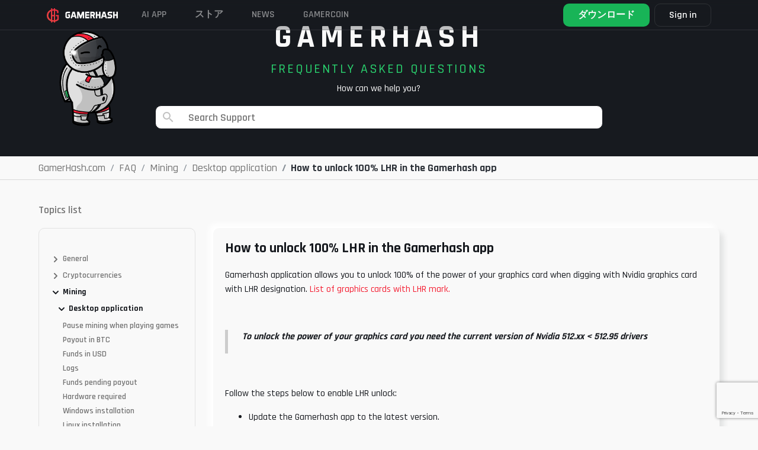

--- FILE ---
content_type: text/html; charset=UTF-8
request_url: https://gamerhash.com/jp/faq/mining-5/desktop-application-5/100-lhr-unlock
body_size: 21078
content:
<!DOCTYPE html>
<html lang="jp">

<head>

    <meta charset="utf-8">
    <meta name="viewport" content="width=device-width, initial-scale=1, shrink-to-fit=no">

    <!-- Admitad token -->
    <meta name="verify-admitad" content="7cbc70f034"/>
    <!-- CSRF Token -->
    <meta name="csrf-token" content="d9DybLaSYxnoOnfaLrR8kvW58V8qazAKpneu1Vnr">

    
    
        <meta name="title" content="How to unlock 100% LHR in the Gamerhash app | GamerHash.com">
        <meta name="description" content="">
        <meta name="keywords" content="">
        <meta name="image" content="https://gamerhash.com/images/meta/meta-image.png">

        <meta property="og:title" content="How to unlock 100% LHR in the Gamerhash app | GamerHash.com">
        <meta property="og:site_name" content="GamerHash">
        <meta property="og:description"
              content="">
        <meta property="og:url" content="https://gamerhash.com">
        <meta property="og:type" content="website"/>
        <meta property="og:image" content="https://gamerhash.com/images/meta/meta-image.png">

        <meta name="twitter:card" content="summary_large_image">
        <meta name="twitter:site" content="@GamerHashCom">
        <meta name="twitter:title" content="How to unlock 100% LHR in the Gamerhash app | GamerHash.com">
        <meta name="twitter:description"
              content="">
        <meta name="twitter:image" content="https://gamerhash.com/images/meta/meta-image.png">
        <meta name="twitter:image:alt" content="Gamerhash.com">

        <meta name="type" content="website"/>

        <title>
                            How to unlock 100% LHR in the Gamerhash app | GamerHash.com
                    </title>

        <link rel="icon" href="/favicon.ico">

        <link rel="manifest" href="/manifest.json">

                <link rel="canonical"
              href="https://gamerhash.com/jp/faq/mining-5/desktop-application-5/100-lhr-unlock "/>

        
        <link href="/css/app.css?id=eb41c8aea4a20f140af5" rel="stylesheet">

        
            <!-- Google Tag Manager -->
<script>(function(w,d,s,l,i){w[l]=w[l]||[];w[l].push({'gtm.start':
            new Date().getTime(),event:'gtm.js'});var f=d.getElementsByTagName(s)[0],
        j=d.createElement(s),dl=l!='dataLayer'?'&l='+l:'';j.async=true;j.src=
        'https://www.googletagmanager.com/gtm.js?id='+i+dl;f.parentNode.insertBefore(j,f);
          })(window,document,'script','dataLayer','GTM-W8Q6NFV3');</script>
<!-- End Google Tag Manager -->


            
            
            
            
            
            
            
            

        
    
    <script type="application/ld+json">
        {
            "@context": "http://schema.org",
            "@type": "Organization",
            "name": "GamerHash",
            "description": "GamerHash is a PC application which facilitates the exchange of computing power for virtual goods such as most popular PC games, game credits, streaming services premium accounts, online delivery services vouchers and shopping giftcards. Users have the option to withdraw the collected funds to their external Bitcoin wallets.",
            "logo": "https://gamerhash.com/images/landing/logo_black.png",
            "url": "http://GamerHash.com",
            "sameAs": ["https://www.facebook.com/GamerHashApp/",
                "https://www.youtube.com/channel/UCv6axnIN6jczLcLraH4cK6g"
            ],
            "address": {
                "@type": "PostalAddress",
                "addressLocality": "Poznań",
                "addressCountry": "Poland"
            },
            "parentOrganization": "CoinAxe sp. z o.o.",
            "foundingDate": "2018-11-15",
            "location": {
                "@type": "Place",
                "address": {
                    "@type": "PostalAddress",
                    "addressLocality": "Poznań"
                }
            }
        }
    </script>


    
    <style>
        .tabs-section .tab-container .tab-content .right a {
            border: 1px solid hsla(0, 0%, 98%, .25);
            border-radius: 10px;
            color: #fff;
            font-size: 18px;
            font-style: normal;
            font-weight: 600;
            line-height: 150%;
            margin: auto;
            padding: 8px 24px;
            transition: background .3s ease, background-color .3s ease, color .3s ease, border-color .3s ease, transform .3s ease, filter .3s ease, opacity .3s ease
        }

        @media (min-width: 992px) {
            .tabs-section .tab-container .tab-content .right a {
                margin-left: auto;
                margin-right: 0;
                margin-top: 0;
                margin-bottom: 0;
            }
        }

        .tabs-section .tab-container .tab-content .right a:hover {
            background-color: hsla(0, 0%, 98%, .25);
            border-color: #fff;
            text-decoration: none
        }

        @media (max-width: 767.98px) {
            header.large-header {
                background-color: #181b1f;
            }
        }

        footer {
            margin-top: 0 !important;
        }
    </style>


</head>

<body id="page-top" class="    faq-page faq
 lang-jp">
<!-- Google Tag Manager (noscript) -->
<noscript>
    <iframe src="https://www.googletagmanager.com/ns.html?id=GTM-W8Q6NFV3" height="0" width="0" style="display:none;visibility:hidden"></iframe>
</noscript>
<!-- End Google Tag Manager (noscript) -->


                                                                <header class="nav2 fixed-top has-tos large-header">

    
    <nav
        class=" container-xl  navbar navbar-expand">

        <div class="nav-platform d-none">
            <div>
                <svg xmlns="http://www.w3.org/2000/svg" width="24" height="25" viewBox="0 0 24 25" fill="none">
                    <path
                        d="M15.4071 11.8721V13.5117H17.3606V17.0349C16.7577 17.5596 16.0588 17.9624 15.3025 18.221C15.0755 18.2995 14.842 18.3579 14.6048 18.3954V6.56978C14.7095 6.60466 14.849 6.60466 14.9536 6.63955C15.6255 6.7712 16.2728 7.00658 16.8723 7.33723L16.9071 9.63956H18.8258C18.8258 9.08142 18.8606 8.55816 18.8606 8.0349V6.46513C18.0093 5.83551 17.0525 5.36298 16.035 5.06977C15.5662 4.94 15.088 4.8467 14.6048 4.7907V3.5H12.9653V4.68605H12.8606C12.2298 4.67783 11.5996 4.72452 10.9769 4.82559V3.5H9.33734V5.20931C9.26757 5.24419 9.19781 5.24419 9.12804 5.27908C8.09862 5.65223 7.15101 6.2208 6.33733 6.9535C5.56899 7.6441 4.97185 8.50398 4.59313 9.46514C4.19921 10.4649 3.99799 11.5301 4.00011 12.6047C3.99497 13.6051 4.17229 14.5981 4.52337 15.5349C4.88168 16.4707 5.44142 17.3163 6.16291 18.0117C6.95998 18.7748 7.91169 19.3577 8.95362 19.721C9.09795 19.7517 9.23837 19.7985 9.37223 19.8605V21.5001H11.0118V20.2443C11.6364 20.328 12.2654 20.3746 12.8955 20.3838H12.9653V21.5001H14.6048V20.2443C15.2349 20.1394 15.8539 19.9759 16.4537 19.7559C17.5188 19.3226 18.4726 18.6549 19.2444 17.8024V11.8721H15.4071ZM12.8606 6.43025H12.9653V11.907H11.0118V6.60467C11.6214 6.48981 12.2403 6.43142 12.8606 6.43025ZM7.73268 16.7559C7.18128 16.2138 6.75298 15.5595 6.47686 14.8373C6.20056 14.1253 6.05863 13.3684 6.05826 12.6047C6.04793 10.9792 6.67394 9.41417 7.80245 8.24421C8.2485 7.79865 8.76765 7.43288 9.33734 7.16281V17.8373C8.7465 17.5677 8.2043 17.2023 7.73268 16.7559ZM12.9304 18.5698C12.2869 18.5685 11.6449 18.5101 11.0118 18.3954V13.5117H12.9653V18.5698H12.9304Z"
                        fill="#F9F9F9" fill-opacity="0.5" />
                </svg>
            </div>
            <div>
                GAMERHASH<br>PLATFORM
            </div>
        </div>
        <a  class="navbar-brand" href="https://gamerhash.com/jp">
            <img src="https://gamerhash.com/images/gamerhash-logo.svg" alt="GAMERHASH" />
        </a>

        <button class="navbar-toggler" type="button" data-toggle="collapse" data-target="#navbarCollapse"
            aria-controls="navbarCollapse" aria-expanded="false" aria-label="Toggle navigation">
            <span class="navbar-toggler-icon"></span>
        </button>

        <div class="collapse navbar-collapse" id="navbarCollapse">
            <ul class="navbar-nav align-items-center navbar-nav-site justify-content-md-start " id="navbar-nav-site">

                <!-- <li class="nav-item">
                    <a class="nav-link" href="https://gamerhash.com/jp/stats">
                        GAMERHASH AI
                    </a>
                </li> -->

                <!-- <li class="nav-item">
                    <a class="nav-link" target="_blank" href="https://gamercoin.com/en/token">
                        GHX Token
                    </a>
                </li> -->

 <li class="nav-item">
                    <a class="nav-link" href="https://gamerhash.com/jp#ai-app" data-scroll-target="#ai-app">
                       AI APP
                    </a>
		</li>

                <li class="nav-item">
                    <a class="nav-link" href="https://gamerhash.com/jp/shop">
                        ストア
                    </a>
                </li>


                <li class="nav-item">
                    <a class="nav-link" target="_blank" href="https://twitter.com/GamerHashCom">
                        News
                    </a>
                </li>

                <li class="nav-item">
                    <a class="nav-link" target="_blank" href="https://gamercoin.com">
                        GAMERCOIN
                    </a>
                </li>

                
            </ul>

            
            
                                <ul class="navbar-nav align-items-center">
                
                    <li class="nav-item pr-2 pr-xxxl-4 dropdown nav-btn-download-dropdown d-none d-md-block" id="nav-btn-download-dropdown">

    <a href="https://gamerhash.com/jp/app-download" id="navbarDownloadDropdown" aria-haspopup="true"
        aria-expanded="false"
        class="btn btn-lg nav-btn-download-app ">

        <div class="d-lg-flex flex-column align-items-start justify-content-center">
            <span class="nav-btn-download-app-main">ダウンロード</span>
        </div>
    </a>
    <div class="dropdown-menu dropdown-menu-right  mt-0 dropdown-download" aria-labelledby="navbarDownloadDropdown">

        <div class="download-dropdown-menu">

            <div class="dropdown-nav-menu">
                <div class="item">
                    <a class="item-link" href="https://gamerhash.com/jp/app-download">
                        <div class="icon ai"></div>
                        <div class="nav-btn-download-body">
                            <div class="nav-btn-download-title">
                                GamerHash AI
                            </div>
                            <div class="nav-btn-download-description">
                                AI and GPU/CPU earning
                            </div>
                        </div>
                    </a>
                    <div class="btn-section">
                        <div class="new">
                            N
                        </div>
                        <a data-target="https://gamerhash.com/jp/app-downloaded"
                            href="https://gamerhash.com/app/download?platform=ai-windows" class="platform">
                            <svg xmlns="http://www.w3.org/2000/svg" width="32" height="33" viewBox="0 0 32 33"
                                fill="none">
                                <g clip-path="url(#clip0_773_4414)">
                                    <path
                                        d="M26.2545 6.50665C22.6674 7.01197 19.0172 7.52393 15.4434 8.10571V16.0611C19.0172 16.0611 22.6674 15.988 26.2445 15.988V6.5L26.2545 6.50665Z"
                                        fill="#F9F9F9" />
                                    <path
                                        d="M14.4952 8.23926C11.7226 8.53015 9.01977 8.90415 6.32031 9.333V16.1348C9.02144 16.1348 11.7226 16.0617 14.4952 16.0617V8.25256V8.23926Z"
                                        fill="#F9F9F9" />
                                    <path
                                        d="M14.4834 16.9428C13.5592 16.966 12.6417 16.9727 11.7308 16.9727C9.90898 16.9727 8.10713 16.9428 6.30859 16.9428V23.728C9.00972 24.0904 11.7108 24.4561 14.4834 24.8217V16.9395V16.9428Z"
                                        fill="#F9F9F9" />
                                    <path
                                        d="M26.2545 17.0117H15.4434V24.9671C19.0172 25.4758 22.6674 25.9146 26.2545 26.4997V17.0117Z"
                                        fill="#F9F9F9" />
                                </g>
                                <defs>
                                    <clipPath id="clip0_773_4414">
                                        <rect width="32" height="32" fill="white" transform="translate(0 0.5)" />
                                    </clipPath>
                                </defs>
                            </svg>

                        </a>
                    </div>
                </div>

                <div class="item">
                    <a class="item-link" href="https://gamerhash.com/jp/app-download">
                        <div class="icon miner"></div>
                        <div class="nav-btn-download-body">
                            <div class="nav-btn-download-title">
                                GamerHash Miner
                            </div>
                            <div class="nav-btn-download-description">
                                Mining with GPU/CPU
                            </div>
                        </div>
                    </a>
                    <div class="btn-section">

                        <a data-target="https://gamerhash.com/jp/app-downloaded"
                            href="https://gamerhash.com/app/download?platform=windows"
                            class="platform app-download-btn">
                            <svg xmlns="http://www.w3.org/2000/svg" width="32" height="33" viewBox="0 0 32 33"
                                fill="none">
                                <g clip-path="url(#clip0_773_4412)">
                                    <path
                                        d="M26.2545 6.50665C22.6674 7.01197 19.0172 7.52393 15.4434 8.10571V16.0611C19.0172 16.0611 22.6674 15.988 26.2445 15.988V6.5L26.2545 6.50665Z"
                                        fill="#F9F9F9" />
                                    <path
                                        d="M14.4952 8.23926C11.7226 8.53015 9.01977 8.90415 6.32031 9.333V16.1348C9.02144 16.1348 11.7226 16.0617 14.4952 16.0617V8.25256V8.23926Z"
                                        fill="#F9F9F9" />
                                    <path
                                        d="M14.4834 16.9428C13.5592 16.966 12.6417 16.9727 11.7308 16.9727C9.90898 16.9727 8.10713 16.9428 6.30859 16.9428V23.728C9.00972 24.0904 11.7108 24.4561 14.4834 24.8217V16.9395V16.9428Z"
                                        fill="#F9F9F9" />
                                    <path
                                        d="M26.2545 17.0117H15.4434V24.9671C19.0172 25.4758 22.6674 25.9146 26.2545 26.4997V17.0117Z"
                                        fill="#F9F9F9" />
                                </g>
                                <defs>
                                    <clipPath id="clip0_773_4412">
                                        <rect width="32" height="32" fill="white" transform="translate(0 0.5)" />
                                    </clipPath>
                                </defs>
                            </svg>
                        </a>
                        <a href="https://gamerhash.com/app/download?platform=macos"
                            data-target="https://gamerhash.com/jp/app-downloaded" class="platform app-download-btn">
                            <svg xmlns="http://www.w3.org/2000/svg" width="32" height="33" viewBox="0 0 32 33"
                                fill="none">
                                <g clip-path="url(#clip0_773_4182)">
                                    <path
                                        d="M16.6882 8.24013C17.0702 7.73999 17.5608 7.32536 18.1263 7.02491C18.6917 6.72447 19.3185 6.54537 19.9632 6.5C20.0183 7.075 19.9512 7.65475 19.7659 8.20416C19.5806 8.75358 19.2811 9.26124 18.8853 9.69643C18.5354 10.1647 18.0663 10.5392 17.5228 10.7846C16.9792 11.0299 16.3793 11.1377 15.78 11.0979C15.7168 10.5872 15.7649 10.0695 15.9212 9.57757C16.0776 9.08564 16.3387 8.63021 16.6882 8.24013ZM15.9506 12.2377C16.655 12.2377 17.9633 11.3083 19.6663 11.3083C20.4699 11.2745 21.2689 11.4409 21.9854 11.7914C22.7019 12.142 23.3114 12.6646 23.7545 13.3084C23.0633 13.6929 22.4907 14.246 22.0946 14.9115C21.6985 15.5769 21.4931 16.3311 21.4992 17.0973C21.504 17.9639 21.7724 18.8103 22.2714 19.5328C22.7704 20.2553 23.4784 20.8224 24.3086 21.1647C24.3086 21.1647 22.3447 26.4699 19.6921 26.4699C18.4732 26.4699 17.5263 25.683 16.2429 25.683C14.9345 25.683 13.6363 26.5 12.7909 26.5C10.3687 26.4982 7.30859 21.4697 7.30859 17.4271C7.30859 13.4508 9.89852 11.3632 12.3289 11.3632C13.9083 11.3632 15.1337 12.2368 15.9552 12.2368L15.9506 12.2377Z"
                                        fill="#F9F9F9" />
                                </g>
                                <defs>
                                    <clipPath id="clip0_773_4182">
                                        <rect width="32" height="32" fill="white" transform="translate(0 0.5)" />
                                    </clipPath>
                                </defs>
                            </svg>
                        </a>
                        <a href="https://gamerhash.com/app/download?platform=linux"
                            data-target="https://gamerhash.com/jp/app-downloaded" class="platform app-download-btn">
                            <svg xmlns="http://www.w3.org/2000/svg" width="32" height="33" viewBox="0 0 32 33"
                                fill="none">
                                <g clip-path="url(#clip0_773_4171)">
                                    <path
                                        d="M24.8635 22.9883C24.5036 22.8083 24.1922 22.5615 23.9292 22.268C23.7284 22.0479 23.6246 21.7611 23.6454 21.4677C23.6454 21.461 23.6454 21.4543 23.6454 21.441C23.6454 21.4343 23.6454 21.4277 23.6454 21.421C23.6454 21.421 23.6454 21.421 23.6454 21.4143C23.6454 21.3343 23.6246 21.2743 23.5969 21.2409C23.4931 21.0008 23.2717 20.8074 23.1055 20.6807C23.6454 20.0737 23.5139 19.4935 23.2786 18.313C23.0363 17.1125 22.4826 15.992 21.659 15.0516C21.0154 14.2646 20.4548 13.4109 20.0049 12.5105C19.5135 11.6434 19.6519 9.96936 19.4027 8.70214C19.1536 7.43493 17.9424 6.46117 16.0045 6.50119C14.0666 6.54121 13.1322 7.53497 13.2014 9.80262C13.236 10.9431 13.2706 11.4433 13.3052 12.3104C13.3398 13.1774 13.4644 13.0774 13.0422 13.6309C12.62 14.1845 12.883 13.8644 12.2878 14.6781C11.748 15.2516 11.3189 15.9186 11.0213 16.6322C10.7583 17.3726 10.433 18.0862 10.0315 18.7732C9.7893 19.1267 9.6924 19.5535 9.74777 19.9737C9.75469 20.1871 9.77545 20.2938 9.84467 20.3205C9.87927 20.3338 9.90696 20.3338 9.94848 20.3205C9.7893 20.4806 9.55398 20.7407 9.49169 20.9141C9.464 20.9741 9.44324 21.0408 9.4294 21.1008C9.18024 21.8678 8.59886 21.7545 7.98288 21.7545C7.3669 21.7545 7.27693 22.3881 7.50532 23.0083C7.64375 23.4685 7.5953 23.9621 7.3669 24.3956C7.26308 24.6957 7.20772 25.0626 8.01749 25.2293C8.82726 25.396 8.10746 25.2827 9.45016 25.5294C10.3776 25.7362 11.2843 26.023 12.1563 26.3831C13.0561 26.6699 13.2291 26.3831 13.7067 26.0163C13.9627 25.8096 14.2673 25.6495 14.5856 25.5561C14.9109 25.4627 15.2501 25.4294 15.5892 25.4627C16.6412 25.4494 17.9978 25.4627 18.4061 25.4761C18.8144 25.4894 18.8975 25.4427 19.0774 25.7762C19.3335 26.2631 19.728 26.4632 20.5932 26.4632C21.4583 26.4632 21.7006 26.0963 22.1435 25.6762C22.6141 25.2627 23.1609 24.9292 23.7492 24.6891C24.1991 24.5023 24.6282 24.2622 25.0158 23.9754C25.5418 23.6219 25.2788 23.2218 24.8566 22.9683L24.8635 22.9883Z"
                                        fill="#F9F9F9" />
                                </g>
                                <defs>
                                    <clipPath id="clip0_773_4171">
                                        <rect width="32" height="32" fill="white" transform="translate(0 0.5)" />
                                    </clipPath>
                                </defs>
                            </svg>
                        </a>
                    </div>
                </div>

                <div class="item">
                    <a class="item-link" href="https://gamerhash.com/jp/app-download">
                        <div class="icon mobile"></div>
                        <div class="nav-btn-download-body">
                            <div class="nav-btn-download-title">
                                GamerHash Mobile
                            </div>
                            <div class="nav-btn-download-description">
                                Wallet, store and AI Chat
                            </div>
                        </div>
                    </a>
                    <div class="btn-section">
                        <a href="https://apps.apple.com/pl/app/gamerhash-bitcoin-rewards/id1480204747" class="platform">
                            <svg xmlns="http://www.w3.org/2000/svg" width="32" height="33" viewBox="0 0 32 33"
                                fill="none">
                                <g clip-path="url(#clip0_773_4188)">
                                    <path
                                        d="M16.6882 8.24013C17.0702 7.73999 17.5608 7.32536 18.1263 7.02491C18.6917 6.72447 19.3185 6.54537 19.9632 6.5C20.0183 7.075 19.9512 7.65475 19.7659 8.20416C19.5806 8.75358 19.2811 9.26124 18.8853 9.69643C18.5354 10.1647 18.0663 10.5392 17.5228 10.7846C16.9792 11.0299 16.3793 11.1377 15.78 11.0979C15.7168 10.5872 15.7649 10.0695 15.9212 9.57757C16.0776 9.08564 16.3387 8.63021 16.6882 8.24013ZM15.9506 12.2377C16.655 12.2377 17.9633 11.3083 19.6663 11.3083C20.4699 11.2745 21.2689 11.4409 21.9854 11.7914C22.7019 12.142 23.3114 12.6646 23.7545 13.3084C23.0633 13.6929 22.4907 14.246 22.0946 14.9115C21.6985 15.5769 21.4931 16.3311 21.4992 17.0973C21.504 17.9639 21.7724 18.8103 22.2714 19.5328C22.7704 20.2553 23.4784 20.8224 24.3086 21.1647C24.3086 21.1647 22.3447 26.4699 19.6921 26.4699C18.4732 26.4699 17.5263 25.683 16.2429 25.683C14.9345 25.683 13.6363 26.5 12.7909 26.5C10.3687 26.4982 7.30859 21.4697 7.30859 17.4271C7.30859 13.4508 9.89852 11.3632 12.3289 11.3632C13.9083 11.3632 15.1337 12.2368 15.9552 12.2368L15.9506 12.2377Z"
                                        fill="#F9F9F9" />
                                </g>
                                <defs>
                                    <clipPath id="clip0_773_4188">
                                        <rect width="32" height="32" fill="white" transform="translate(0 0.5)" />
                                    </clipPath>
                                </defs>
                            </svg>
                        </a>
                        <a href="https://play.google.com/store/apps/details?id=com.gamerhash.app&pli=1"
                            class="platform">
                            <svg xmlns="http://www.w3.org/2000/svg" width="32" height="33" viewBox="0 0 32 33"
                                fill="none">
                                <g clip-path="url(#clip0_773_4186)">
                                    <path
                                        d="M21.7081 13.425L23.5416 10.0965C23.6445 9.90375 23.58 9.66052 23.3963 9.55253C23.2164 9.44656 22.9884 9.51014 22.8826 9.69584L21.028 13.0637C18.0334 11.6517 14.6059 11.6517 11.6113 13.0637L9.75669 9.69483C9.64895 9.5051 9.41423 9.44354 9.23435 9.55657C9.05735 9.66759 8.99674 9.90677 9.09775 10.0955L10.9312 13.424C7.76928 15.2194 5.62219 18.5589 5.30859 22.5H27.3086C26.995 18.5589 24.8431 15.2194 21.7081 13.425ZM11.2497 19.2119C10.7446 19.2119 10.3358 18.783 10.3358 18.2531C10.3358 17.7233 10.7446 17.2944 11.2497 17.2944C11.7547 17.2944 12.1635 17.7233 12.1635 18.2531C12.1635 18.782 11.7547 19.2119 11.2497 19.2119ZM21.3781 19.2119C20.8731 19.2119 20.4643 18.783 20.4643 18.2531C20.4643 17.7233 20.8731 17.2944 21.3781 17.2944C21.8831 17.2944 22.292 17.7233 22.292 18.2531C22.292 18.783 21.8831 19.2119 21.3781 19.2119Z"
                                        fill="#F9F9F9" />
                                </g>
                                <defs>
                                    <clipPath id="clip0_773_4186">
                                        <rect width="32" height="32" fill="white" transform="translate(0 0.5)" />
                                    </clipPath>
                                </defs>
                            </svg>
                        </a>
                    </div>
                </div>

            </div>
        </div>
    </div>
</li>


                    
                    <li class="nav-item dropdown  pr-xxxl-4 nav-log-dropdown">

                                                    <a class="d-block user-account logged-out" href="javascript:void(null);" id="navbarLoginDropdown" role="button"
   data-toggle="dropdown" data-boundary="window" aria-haspopup="true" aria-expanded="false">
    Sign in
</a>
<div class="dropdown-menu dropdown-menu-right mt-0 pt-2 dropdown-login" aria-labelledby="navbarLoginDropdown">

    <div class="login-dropdown-menu">

        <div class="form-group mb-2">

            <a href="https://gamerhash.com/jp/auth/login"
               class="btn btn-block btn-sm btn-email-red-login">Login with email</a>

        </div>

        <p class="text-center mb-2">
            Don&#039;t have an account?
        </p>

        <div class="form-group mb-2">
            <a class="btn btn-block btn-sm btn-email-white-login"
               href="https://gamerhash.com/jp/auth/register">Register</a>
        </div>
        <div class="or-line mb-4 mt-4">
            <span>or</span>
        </div>

        <div class="socials">
            <a href="https://gamerhash.com/jp/auth/facebook"
               class="social facebook"></a>
            <a href="https://gamerhash.com/jp/auth/google"
               class="social google"></a>
            <a href="https://gamerhash.com/jp/auth/steam"
               class="social steam"></a>

                        <a id="metamask-btn"
               data-toggle="tooltip"
               data-widget="collapse"
               data-title="Install the MetaMask extension"
               href="https://gamerhash.com/jp/auth/login?provider=metamask"
               class="social metamask"></a>
            
        </div>
    </div>
</div>
                        
                    </li>

                    
                    
                </ul>
        </div>
    </nav>
</header>
                    
                
                
                    <div class="content ">

        <div class=" faq__hero  mini  d-flex flex-column justify-content-center">

     <div class="container">

         <div class="row  align-items-center">
             <div class="col-lg-2">
                 <picture>
                     <source srcset="https://gamerhash.com/images/faq/thinking.png" media="(min-width:992px)">
                     <img alt="" src="#" class="img-fluid">
                 </picture>
             </div>
             <div class="col-lg-8 text-center ">
                 <h1 class="faq__title  mini  ">GAMERHASH
                 </h1>
                 <h2 class="faq__subtitle  mini  ">
                     FREQUENTLY ASKED QUESTIONS</h2>
                 <p>How can we help you?</p>
                 <div class="form-group shop-search-group">

                     <div id="faq-search" class="faq-search">
                         <faq-search></faq-search>
                     </div>
                 </div>
             </div>

         </div>


     </div>

 </div>
        <div class="breadcrumbs-full-container">

    <div class="container">

        <div class="row">

            <div class="col-md-12">
                <ol class="breadcrumb product-list-breadcrumbs px-0 py-0 my-0" itemscope
                    itemtype="https://schema.org/BreadcrumbList">

                    <li itemprop="itemListElement" itemscope itemtype="https://schema.org/ListItem"
                        itemid="https://gamerhash.com/jp" class="breadcrumb-item">

                        <a itemprop="item" href="https://gamerhash.com/jp">
                            <span itemprop="name">GamerHash.com</span>
                        </a>
                        <meta itemprop="position" content="1" />
                    </li>
                    <li itemprop="itemListElement" itemscope itemtype="https://schema.org/ListItem"
                        itemid="https://gamerhash.com/jp" class="breadcrumb-item">

                        <a itemprop="item" href="https://gamerhash.com/jp/faq">
                            <span itemprop="name">FAQ</span>
                        </a>
                        <meta itemprop="position" content="2" />
                    </li>
                                            <li itemprop="itemListElement" itemscope itemtype="https://schema.org/ListItem"
                            class="breadcrumb-item ">
                            <a itemprop="item" href="https://gamerhash.com/jp/faq/mining-4"> <span
                                    itemprop="name">Mining </span>
                                <meta itemprop="position" content="3" />
                            </a>
                        </li>
                                            <li itemprop="itemListElement" itemscope itemtype="https://schema.org/ListItem"
                            class="breadcrumb-item ">
                            <a itemprop="item" href="https://gamerhash.com/jp/faq/mining-4/desktop-application-4"> <span
                                    itemprop="name">Desktop application </span>
                                <meta itemprop="position" content="4" />
                            </a>
                        </li>
                                            <li itemprop="itemListElement" itemscope itemtype="https://schema.org/ListItem"
                            class="breadcrumb-item  breadcrumb-item-last breadcrumb-item-last-web font-weight-bold ">
                            <a itemprop="item" href="https://gamerhash.com/jp/faq/mining-4/desktop-application-4/100-lhr-unlock"> <span
                                    itemprop="name">How to unlock 100% LHR in the Gamerhash app </span>
                                <meta itemprop="position" content="5" />
                            </a>
                        </li>
                                    </ol>
            </div>

        </div>

    </div>

</div>

        <div class="container faq-margin-top">


            <div class="row">

                <div class="col-12 order-2 order-lg-1 mt-4 mt-lg-0 ">
                    <h3 class="faq__aside-header">Topics list</h3>
                </div>
                <div class="col-lg-4 order-3 order-lg-2   col-xl-3">

                    <aside class="faq-sidemenu">
            <div class=" " data-entry="18" id="faq-entry-18">
         <div class="faq-acc">
             <div class="" id="faq-heading-18">
                 <h5 class="mb-0">
                     <div class="btn faq-sidemenu__item cursor-pointer  collapsed  " data-toggle="collapse"
                         data-target="#collapse-faq-entry-18"
                         aria-expanded=""
                         aria-controls="collapse-faq-entry-18">


                         <svg class="faq-sidemenu__arrow" xmlns="http://www.w3.org/2000/svg" width="14" height="14"
                             viewBox="0 0 14 14">
                             <g id="arrow" transform="translate(-838 -21)">
                                 <g id="Rectangle_35606" data-name="Rectangle 35606" transform="translate(838 21)"
                                     fill="#fff" stroke="#171a1f" stroke-width="1" opacity="0">
                                     <rect width="14" height="14" stroke="none" />
                                     <rect x="0.5" y="0.5" width="13" height="13" fill="none" />
                                 </g>
                                 <path id="Path_2579" data-name="Path 2579" d="M0,4,4,0,8,4"
                                     transform="translate(847 24) rotate(90)" fill="none" stroke="#171a1f"
                                     stroke-linecap="round" stroke-linejoin="round" stroke-width="2" />
                             </g>
                         </svg>

                         General

                     </div>
                 </h5>
             </div>
                                               <div id="collapse-faq-entry-18"
                     class=" collapse  faq-sidemenu__collapse"
                     aria-labelledby="collapse-faq-entry-18" style="">
                                              <div class=" " data-entry="21" id="faq-entry-21">
         <div class="faq-acc">
             <div class="" id="faq-heading-21">
                 <h5 class="mb-0">
                     <div class="btn faq-sidemenu__item cursor-pointer  collapsed  " data-toggle="collapse"
                         data-target="#collapse-faq-entry-21"
                         aria-expanded=""
                         aria-controls="collapse-faq-entry-21">


                         <svg class="faq-sidemenu__arrow" xmlns="http://www.w3.org/2000/svg" width="14" height="14"
                             viewBox="0 0 14 14">
                             <g id="arrow" transform="translate(-838 -21)">
                                 <g id="Rectangle_35606" data-name="Rectangle 35606" transform="translate(838 21)"
                                     fill="#fff" stroke="#171a1f" stroke-width="1" opacity="0">
                                     <rect width="14" height="14" stroke="none" />
                                     <rect x="0.5" y="0.5" width="13" height="13" fill="none" />
                                 </g>
                                 <path id="Path_2579" data-name="Path 2579" d="M0,4,4,0,8,4"
                                     transform="translate(847 24) rotate(90)" fill="none" stroke="#171a1f"
                                     stroke-linecap="round" stroke-linejoin="round" stroke-width="2" />
                             </g>
                         </svg>

                         About GamerHash

                     </div>
                 </h5>
             </div>
                                               <div id="collapse-faq-entry-21"
                     class=" collapse  faq-sidemenu__collapse"
                     aria-labelledby="collapse-faq-entry-21" style="">
                     
                                                                           <div class="faq-sidemenu__wrap-article" data-article="7"
                                 data-type='article'>

                                 <a href="https://gamerhash.com/jp/faq/general-4/about-gamerhash-4/what-is-gamerhash"
                                     class="faq-sidemenu__item-article   ">
                                     What is GamerHash?
                                 </a>

                             </div>
                                                      <div class="faq-sidemenu__wrap-article" data-article="8"
                                 data-type='article'>

                                 <a href="https://gamerhash.com/jp/faq/general-4/about-gamerhash-4/how-gamerhash-works"
                                     class="faq-sidemenu__item-article   ">
                                     How GamerHash works?
                                 </a>

                             </div>
                                                      <div class="faq-sidemenu__wrap-article" data-article="111"
                                 data-type='article'>

                                 <a href="https://gamerhash.com/jp/faq/general-4/about-gamerhash-4/what-does-gamerhash-offer"
                                     class="faq-sidemenu__item-article   ">
                                     What does GamerHash offer?
                                 </a>

                             </div>
                                                      <div class="faq-sidemenu__wrap-article" data-article="113"
                                 data-type='article'>

                                 <a href="https://gamerhash.com/jp/faq/general-4/about-gamerhash-4/is-gamerhash-safe"
                                     class="faq-sidemenu__item-article   ">
                                     Is GamerHash safe?
                                 </a>

                             </div>
                                                      <div class="faq-sidemenu__wrap-article" data-article="9"
                                 data-type='article'>

                                 <a href="https://gamerhash.com/jp/faq/general-4/about-gamerhash-4/how-does-gamerhash-generate-income"
                                     class="faq-sidemenu__item-article   ">
                                     How does GamerHash generate income?
                                 </a>

                             </div>
                                                      <div class="faq-sidemenu__wrap-article" data-article="112"
                                 data-type='article'>

                                 <a href="https://gamerhash.com/jp/faq/general-4/about-gamerhash-4/in-what-form-do-i-receive-my-earnings"
                                     class="faq-sidemenu__item-article   ">
                                     In what form do I receive my earnings?
                                 </a>

                             </div>
                                                      <div class="faq-sidemenu__wrap-article" data-article="10"
                                 data-type='article'>

                                 <a href="https://gamerhash.com/jp/faq/general-4/about-gamerhash-4/how-much-is-the-commission-for-gamerhash"
                                     class="faq-sidemenu__item-article   ">
                                     How much is the commission for GamerHash
                                 </a>

                             </div>
                                                               </div>
                      </div>
     </div>
                                               <div class=" " data-entry="22" id="faq-entry-22">
         <div class="faq-acc">
             <div class="" id="faq-heading-22">
                 <h5 class="mb-0">
                     <div class="btn faq-sidemenu__item cursor-pointer  collapsed  " data-toggle="collapse"
                         data-target="#collapse-faq-entry-22"
                         aria-expanded=""
                         aria-controls="collapse-faq-entry-22">


                         <svg class="faq-sidemenu__arrow" xmlns="http://www.w3.org/2000/svg" width="14" height="14"
                             viewBox="0 0 14 14">
                             <g id="arrow" transform="translate(-838 -21)">
                                 <g id="Rectangle_35606" data-name="Rectangle 35606" transform="translate(838 21)"
                                     fill="#fff" stroke="#171a1f" stroke-width="1" opacity="0">
                                     <rect width="14" height="14" stroke="none" />
                                     <rect x="0.5" y="0.5" width="13" height="13" fill="none" />
                                 </g>
                                 <path id="Path_2579" data-name="Path 2579" d="M0,4,4,0,8,4"
                                     transform="translate(847 24) rotate(90)" fill="none" stroke="#171a1f"
                                     stroke-linecap="round" stroke-linejoin="round" stroke-width="2" />
                             </g>
                         </svg>

                         Account

                     </div>
                 </h5>
             </div>
                                               <div id="collapse-faq-entry-22"
                     class=" collapse  faq-sidemenu__collapse"
                     aria-labelledby="collapse-faq-entry-22" style="">
                     
                                                                           <div class="faq-sidemenu__wrap-article" data-article="11"
                                 data-type='article'>

                                 <a href="https://gamerhash.com/jp/faq/general-4/account-4/setting-up-a-new-account"
                                     class="faq-sidemenu__item-article   ">
                                     Setting up a new account
                                 </a>

                             </div>
                                                      <div class="faq-sidemenu__wrap-article" data-article="12"
                                 data-type='article'>

                                 <a href="https://gamerhash.com/jp/faq/general-4/account-4/user-s-rank"
                                     class="faq-sidemenu__item-article   ">
                                     User’s rank
                                 </a>

                             </div>
                                                      <div class="faq-sidemenu__wrap-article" data-article="13"
                                 data-type='article'>

                                 <a href="https://gamerhash.com/jp/faq/general-4/account-4/wallets"
                                     class="faq-sidemenu__item-article   ">
                                     Gamerhash&#039;s Wallets
                                 </a>

                             </div>
                                                      <div class="faq-sidemenu__wrap-article" data-article="14"
                                 data-type='article'>

                                 <a href="https://gamerhash.com/jp/faq/general-4/account-4/bitcoin-withdrawal-to-an-external-wallet"
                                     class="faq-sidemenu__item-article   ">
                                     Bitcoin withdrawal to an external wallet
                                 </a>

                             </div>
                                                      <div class="faq-sidemenu__wrap-article" data-article="15"
                                 data-type='article'>

                                 <a href="https://gamerhash.com/jp/faq/general-4/account-4/deposits-to-gamerhash-wallet"
                                     class="faq-sidemenu__item-article   ">
                                     Deposits to GamerHash wallet
                                 </a>

                             </div>
                                                      <div class="faq-sidemenu__wrap-article" data-article="97"
                                 data-type='article'>

                                 <a href="https://gamerhash.com/jp/faq/general-4/account-4/metamask-wallet"
                                     class="faq-sidemenu__item-article   ">
                                     MetaMask wallet
                                 </a>

                             </div>
                                                      <div class="faq-sidemenu__wrap-article" data-article="100"
                                 data-type='article'>

                                 <a href="https://gamerhash.com/jp/faq/general-4/account-4/withdrawal-of-gamercoin-ghx-to-an-external-wallet"
                                     class="faq-sidemenu__item-article   ">
                                     Withdrawal of GamerCoin (GHX) to an external wallet
                                 </a>

                             </div>
                                                      <div class="faq-sidemenu__wrap-article" data-article="103"
                                 data-type='article'>

                                 <a href="https://gamerhash.com/jp/faq/general-4/account-4/bitcoin-autowithdraw"
                                     class="faq-sidemenu__item-article   ">
                                     Bitcoin Auto-withdraw
                                 </a>

                             </div>
                                                      <div class="faq-sidemenu__wrap-article" data-article="107"
                                 data-type='article'>

                                 <a href="https://gamerhash.com/jp/faq/general-4/account-4/generate-reports"
                                     class="faq-sidemenu__item-article   ">
                                     Generate reports
                                 </a>

                             </div>
                                                      <div class="faq-sidemenu__wrap-article" data-article="108"
                                 data-type='article'>

                                 <a href="https://gamerhash.com/jp/faq/general-4/account-4/metamask-wallet-connection"
                                     class="faq-sidemenu__item-article   ">
                                     Metamask Wallet connection
                                 </a>

                             </div>
                                                      <div class="faq-sidemenu__wrap-article" data-article="114"
                                 data-type='article'>

                                 <a href="https://gamerhash.com/jp/faq/general-4/account-4/linking-a-steam-account"
                                     class="faq-sidemenu__item-article   ">
                                     Linking a Steam account
                                 </a>

                             </div>
                                                               </div>
                      </div>
     </div>
                                               <div class=" " data-entry="23" id="faq-entry-23">
         <div class="faq-acc">
             <div class="" id="faq-heading-23">
                 <h5 class="mb-0">
                     <div class="btn faq-sidemenu__item cursor-pointer  collapsed  " data-toggle="collapse"
                         data-target="#collapse-faq-entry-23"
                         aria-expanded=""
                         aria-controls="collapse-faq-entry-23">


                         <svg class="faq-sidemenu__arrow" xmlns="http://www.w3.org/2000/svg" width="14" height="14"
                             viewBox="0 0 14 14">
                             <g id="arrow" transform="translate(-838 -21)">
                                 <g id="Rectangle_35606" data-name="Rectangle 35606" transform="translate(838 21)"
                                     fill="#fff" stroke="#171a1f" stroke-width="1" opacity="0">
                                     <rect width="14" height="14" stroke="none" />
                                     <rect x="0.5" y="0.5" width="13" height="13" fill="none" />
                                 </g>
                                 <path id="Path_2579" data-name="Path 2579" d="M0,4,4,0,8,4"
                                     transform="translate(847 24) rotate(90)" fill="none" stroke="#171a1f"
                                     stroke-linecap="round" stroke-linejoin="round" stroke-width="2" />
                             </g>
                         </svg>

                         Account safety

                     </div>
                 </h5>
             </div>
                                               <div id="collapse-faq-entry-23"
                     class=" collapse  faq-sidemenu__collapse"
                     aria-labelledby="collapse-faq-entry-23" style="">
                     
                                                                           <div class="faq-sidemenu__wrap-article" data-article="18"
                                 data-type='article'>

                                 <a href="https://gamerhash.com/jp/faq/general-4/account-safety-4/user-s-email-address"
                                     class="faq-sidemenu__item-article   ">
                                     User’s email address
                                 </a>

                             </div>
                                                      <div class="faq-sidemenu__wrap-article" data-article="19"
                                 data-type='article'>

                                 <a href="https://gamerhash.com/jp/faq/general-4/account-safety-4/pin-settings"
                                     class="faq-sidemenu__item-article   ">
                                     PIN
                                 </a>

                             </div>
                                                      <div class="faq-sidemenu__wrap-article" data-article="16"
                                 data-type='article'>

                                 <a href="https://gamerhash.com/jp/faq/general-4/account-safety-4/user-password"
                                     class="faq-sidemenu__item-article   ">
                                     User password
                                 </a>

                             </div>
                                                      <div class="faq-sidemenu__wrap-article" data-article="22"
                                 data-type='article'>

                                 <a href="https://gamerhash.com/jp/faq/general-4/account-safety-4/blocked-account"
                                     class="faq-sidemenu__item-article   ">
                                     Blocked account
                                 </a>

                             </div>
                                                      <div class="faq-sidemenu__wrap-article" data-article="20"
                                 data-type='article'>

                                 <a href="https://gamerhash.com/jp/faq/general-4/account-safety-4/2fa"
                                     class="faq-sidemenu__item-article   ">
                                     2FA
                                 </a>

                             </div>
                                                      <div class="faq-sidemenu__wrap-article" data-article="75"
                                 data-type='article'>

                                 <a href="https://gamerhash.com/jp/faq/general-4/account-safety-4/notification-language"
                                     class="faq-sidemenu__item-article   ">
                                     Notification language
                                 </a>

                             </div>
                                                      <div class="faq-sidemenu__wrap-article" data-article="21"
                                 data-type='article'>

                                 <a href="https://gamerhash.com/jp/faq/general-4/account-safety-4/recommending-system"
                                     class="faq-sidemenu__item-article   ">
                                     Recommending system
                                 </a>

                             </div>
                                                      <div class="faq-sidemenu__wrap-article" data-article="102"
                                 data-type='article'>

                                 <a href="https://gamerhash.com/jp/faq/general-4/account-safety-4/sign-in-using-qr-codes"
                                     class="faq-sidemenu__item-article   ">
                                     Sign in using QR codes
                                 </a>

                             </div>
                                                      <div class="faq-sidemenu__wrap-article" data-article="23"
                                 data-type='article'>

                                 <a href="https://gamerhash.com/jp/faq/general-4/account-safety-4/account-deletion"
                                     class="faq-sidemenu__item-article   ">
                                     Account deletion
                                 </a>

                             </div>
                                                               </div>
                      </div>
     </div>
                                               <div class=" " data-entry="53" id="faq-entry-53">
         <div class="faq-acc">
             <div class="" id="faq-heading-53">
                 <h5 class="mb-0">
                     <div class="btn faq-sidemenu__item cursor-pointer  collapsed  " data-toggle="collapse"
                         data-target="#collapse-faq-entry-53"
                         aria-expanded=""
                         aria-controls="collapse-faq-entry-53">


                         <svg class="faq-sidemenu__arrow" xmlns="http://www.w3.org/2000/svg" width="14" height="14"
                             viewBox="0 0 14 14">
                             <g id="arrow" transform="translate(-838 -21)">
                                 <g id="Rectangle_35606" data-name="Rectangle 35606" transform="translate(838 21)"
                                     fill="#fff" stroke="#171a1f" stroke-width="1" opacity="0">
                                     <rect width="14" height="14" stroke="none" />
                                     <rect x="0.5" y="0.5" width="13" height="13" fill="none" />
                                 </g>
                                 <path id="Path_2579" data-name="Path 2579" d="M0,4,4,0,8,4"
                                     transform="translate(847 24) rotate(90)" fill="none" stroke="#171a1f"
                                     stroke-linecap="round" stroke-linejoin="round" stroke-width="2" />
                             </g>
                         </svg>

                         Help

                     </div>
                 </h5>
             </div>
                                               <div id="collapse-faq-entry-53"
                     class=" collapse  faq-sidemenu__collapse"
                     aria-labelledby="collapse-faq-entry-53" style="">
                     
                                                                           <div class="faq-sidemenu__wrap-article" data-article="110"
                                 data-type='article'>

                                 <a href="https://gamerhash.com/jp/faq/general-4/help-1/bug-bounty-program"
                                     class="faq-sidemenu__item-article   ">
                                     Bug Bounty program
                                 </a>

                             </div>
                                                      <div class="faq-sidemenu__wrap-article" data-article="24"
                                 data-type='article'>

                                 <a href="https://gamerhash.com/jp/faq/general-4/help-1/contact"
                                     class="faq-sidemenu__item-article   ">
                                     Contact
                                 </a>

                             </div>
                                                               </div>
                      </div>
     </div>
                      
                                      </div>
                      </div>
     </div>
             <div class=" " data-entry="19" id="faq-entry-19">
         <div class="faq-acc">
             <div class="" id="faq-heading-19">
                 <h5 class="mb-0">
                     <div class="btn faq-sidemenu__item cursor-pointer  collapsed  " data-toggle="collapse"
                         data-target="#collapse-faq-entry-19"
                         aria-expanded=""
                         aria-controls="collapse-faq-entry-19">


                         <svg class="faq-sidemenu__arrow" xmlns="http://www.w3.org/2000/svg" width="14" height="14"
                             viewBox="0 0 14 14">
                             <g id="arrow" transform="translate(-838 -21)">
                                 <g id="Rectangle_35606" data-name="Rectangle 35606" transform="translate(838 21)"
                                     fill="#fff" stroke="#171a1f" stroke-width="1" opacity="0">
                                     <rect width="14" height="14" stroke="none" />
                                     <rect x="0.5" y="0.5" width="13" height="13" fill="none" />
                                 </g>
                                 <path id="Path_2579" data-name="Path 2579" d="M0,4,4,0,8,4"
                                     transform="translate(847 24) rotate(90)" fill="none" stroke="#171a1f"
                                     stroke-linecap="round" stroke-linejoin="round" stroke-width="2" />
                             </g>
                         </svg>

                         Cryptocurrencies

                     </div>
                 </h5>
             </div>
                                               <div id="collapse-faq-entry-19"
                     class=" collapse  faq-sidemenu__collapse"
                     aria-labelledby="collapse-faq-entry-19" style="">
                     
                                                                           <div class="faq-sidemenu__wrap-article" data-article="25"
                                 data-type='article'>

                                 <a href="https://gamerhash.com/jp/faq/crypto-4/what-are-cryptocurrencies"
                                     class="faq-sidemenu__item-article   ">
                                     What are cryptocurrencies?
                                 </a>

                             </div>
                                                      <div class="faq-sidemenu__wrap-article" data-article="31"
                                 data-type='article'>

                                 <a href="https://gamerhash.com/jp/faq/crypto-4/what-does-staking-mean"
                                     class="faq-sidemenu__item-article   ">
                                     What does staking mean?
                                 </a>

                             </div>
                                                      <div class="faq-sidemenu__wrap-article" data-article="30"
                                 data-type='article'>

                                 <a href="https://gamerhash.com/jp/faq/crypto-4/what-does-hodl-mean"
                                     class="faq-sidemenu__item-article   ">
                                     What does HODL mean?
                                 </a>

                             </div>
                                                      <div class="faq-sidemenu__wrap-article" data-article="26"
                                 data-type='article'>

                                 <a href="https://gamerhash.com/jp/faq/crypto-4/what-is-bitcoin"
                                     class="faq-sidemenu__item-article   ">
                                     What is Bitcoin?
                                 </a>

                             </div>
                                                      <div class="faq-sidemenu__wrap-article" data-article="28"
                                 data-type='article'>

                                 <a href="https://gamerhash.com/jp/faq/crypto-4/what-is-ethereum"
                                     class="faq-sidemenu__item-article   ">
                                     What is Ethereum?
                                 </a>

                             </div>
                                                      <div class="faq-sidemenu__wrap-article" data-article="29"
                                 data-type='article'>

                                 <a href="https://gamerhash.com/jp/faq/crypto-4/what-is-ravencoin"
                                     class="faq-sidemenu__item-article   ">
                                     What is Ravencoin?
                                 </a>

                             </div>
                                                      <div class="faq-sidemenu__wrap-article" data-article="105"
                                 data-type='article'>

                                 <a href="https://gamerhash.com/jp/faq/crypto-4/what-is-flux"
                                     class="faq-sidemenu__item-article   ">
                                     What is Flux?
                                 </a>

                             </div>
                                                      <div class="faq-sidemenu__wrap-article" data-article="106"
                                 data-type='article'>

                                 <a href="https://gamerhash.com/jp/faq/crypto-4/what-is-ergo"
                                     class="faq-sidemenu__item-article   ">
                                     What is Ergo?
                                 </a>

                             </div>
                                                               </div>
                      </div>
     </div>
             <div class=" " data-entry="20" id="faq-entry-20">
         <div class="faq-acc">
             <div class="" id="faq-heading-20">
                 <h5 class="mb-0">
                     <div class="btn faq-sidemenu__item cursor-pointer  " data-toggle="collapse"
                         data-target="#collapse-faq-entry-20"
                         aria-expanded="1"
                         aria-controls="collapse-faq-entry-20">


                         <svg class="faq-sidemenu__arrow" xmlns="http://www.w3.org/2000/svg" width="14" height="14"
                             viewBox="0 0 14 14">
                             <g id="arrow" transform="translate(-838 -21)">
                                 <g id="Rectangle_35606" data-name="Rectangle 35606" transform="translate(838 21)"
                                     fill="#fff" stroke="#171a1f" stroke-width="1" opacity="0">
                                     <rect width="14" height="14" stroke="none" />
                                     <rect x="0.5" y="0.5" width="13" height="13" fill="none" />
                                 </g>
                                 <path id="Path_2579" data-name="Path 2579" d="M0,4,4,0,8,4"
                                     transform="translate(847 24) rotate(90)" fill="none" stroke="#171a1f"
                                     stroke-linecap="round" stroke-linejoin="round" stroke-width="2" />
                             </g>
                         </svg>

                         Mining

                     </div>
                 </h5>
             </div>
                                               <div id="collapse-faq-entry-20"
                     class=" collapse  show  faq-sidemenu__collapse"
                     aria-labelledby="collapse-faq-entry-20" style="">
                                              <div class=" " data-entry="25" id="faq-entry-25">
         <div class="faq-acc">
             <div class="" id="faq-heading-25">
                 <h5 class="mb-0">
                     <div class="btn faq-sidemenu__item cursor-pointer  " data-toggle="collapse"
                         data-target="#collapse-faq-entry-25"
                         aria-expanded="1"
                         aria-controls="collapse-faq-entry-25">


                         <svg class="faq-sidemenu__arrow" xmlns="http://www.w3.org/2000/svg" width="14" height="14"
                             viewBox="0 0 14 14">
                             <g id="arrow" transform="translate(-838 -21)">
                                 <g id="Rectangle_35606" data-name="Rectangle 35606" transform="translate(838 21)"
                                     fill="#fff" stroke="#171a1f" stroke-width="1" opacity="0">
                                     <rect width="14" height="14" stroke="none" />
                                     <rect x="0.5" y="0.5" width="13" height="13" fill="none" />
                                 </g>
                                 <path id="Path_2579" data-name="Path 2579" d="M0,4,4,0,8,4"
                                     transform="translate(847 24) rotate(90)" fill="none" stroke="#171a1f"
                                     stroke-linecap="round" stroke-linejoin="round" stroke-width="2" />
                             </g>
                         </svg>

                         Desktop application

                     </div>
                 </h5>
             </div>
                                               <div id="collapse-faq-entry-25"
                     class=" collapse  show  faq-sidemenu__collapse"
                     aria-labelledby="collapse-faq-entry-25" style="">
                     
                                                                           <div class="faq-sidemenu__wrap-article" data-article="109"
                                 data-type='article'>

                                 <a href="https://gamerhash.com/jp/faq/mining-4/desktop-application-4/pause-mining-when-playing-games"
                                     class="faq-sidemenu__item-article   ">
                                     Pause mining when playing games
                                 </a>

                             </div>
                                                      <div class="faq-sidemenu__wrap-article" data-article="39"
                                 data-type='article'>

                                 <a href="https://gamerhash.com/jp/faq/mining-4/desktop-application-4/payout-in-btc"
                                     class="faq-sidemenu__item-article   ">
                                     Payout in BTC
                                 </a>

                             </div>
                                                      <div class="faq-sidemenu__wrap-article" data-article="41"
                                 data-type='article'>

                                 <a href="https://gamerhash.com/jp/faq/mining-4/desktop-application-4/funds-in-usd"
                                     class="faq-sidemenu__item-article   ">
                                     Funds in USD
                                 </a>

                             </div>
                                                      <div class="faq-sidemenu__wrap-article" data-article="37"
                                 data-type='article'>

                                 <a href="https://gamerhash.com/jp/faq/mining-4/desktop-application-4/logs"
                                     class="faq-sidemenu__item-article   ">
                                     Logs
                                 </a>

                             </div>
                                                      <div class="faq-sidemenu__wrap-article" data-article="40"
                                 data-type='article'>

                                 <a href="https://gamerhash.com/jp/faq/mining-4/desktop-application-4/funds-pending-payout"
                                     class="faq-sidemenu__item-article   ">
                                     Funds pending payout
                                 </a>

                             </div>
                                                      <div class="faq-sidemenu__wrap-article" data-article="32"
                                 data-type='article'>

                                 <a href="https://gamerhash.com/jp/faq/mining-4/desktop-application-4/hardware-required"
                                     class="faq-sidemenu__item-article   ">
                                     Hardware required
                                 </a>

                             </div>
                                                      <div class="faq-sidemenu__wrap-article" data-article="33"
                                 data-type='article'>

                                 <a href="https://gamerhash.com/jp/faq/mining-4/desktop-application-4/windows-installation"
                                     class="faq-sidemenu__item-article   ">
                                     Windows installation
                                 </a>

                             </div>
                                                      <div class="faq-sidemenu__wrap-article" data-article="35"
                                 data-type='article'>

                                 <a href="https://gamerhash.com/jp/faq/mining-4/desktop-application-4/linux-installation"
                                     class="faq-sidemenu__item-article   ">
                                     Linux installation
                                 </a>

                             </div>
                                                      <div class="faq-sidemenu__wrap-article" data-article="34"
                                 data-type='article'>

                                 <a href="https://gamerhash.com/jp/faq/mining-4/desktop-application-4/macos-installation"
                                     class="faq-sidemenu__item-article   ">
                                     macOS installation
                                 </a>

                             </div>
                                                      <div class="faq-sidemenu__wrap-article" data-article="38"
                                 data-type='article'>

                                 <a href="https://gamerhash.com/jp/faq/mining-4/desktop-application-4/application-settings"
                                     class="faq-sidemenu__item-article   ">
                                     Application settings
                                 </a>

                             </div>
                                                      <div class="faq-sidemenu__wrap-article" data-article="36"
                                 data-type='article'>

                                 <a href="https://gamerhash.com/jp/faq/mining-4/desktop-application-4/benchmark-1"
                                     class="faq-sidemenu__item-article   ">
                                     Benchmark
                                 </a>

                             </div>
                                                      <div class="faq-sidemenu__wrap-article" data-article="70"
                                 data-type='article'>

                                 <a href="https://gamerhash.com/jp/faq/mining-4/desktop-application-4/lhr-cards"
                                     class="faq-sidemenu__item-article   ">
                                     LHR cards
                                 </a>

                             </div>
                                                      <div class="faq-sidemenu__wrap-article" data-article="99"
                                 data-type='article'>

                                 <a href="https://gamerhash.com/jp/faq/mining-4/desktop-application-4/100-lhr-unlock"
                                     class="faq-sidemenu__item-article    faq-sidemenu__item-article--active  ">
                                     How to unlock 100% LHR in the Gamerhash app
                                 </a>

                             </div>
                                                      <div class="faq-sidemenu__wrap-article" data-article="42"
                                 data-type='article'>

                                 <a href="https://gamerhash.com/jp/faq/mining-4/desktop-application-4/possibility-of-earning-in-another-cryptocurrency"
                                     class="faq-sidemenu__item-article   ">
                                     Possibility of earning in another cryptocurrency
                                 </a>

                             </div>
                                                               </div>
                      </div>
     </div>
                                               <div class=" " data-entry="37" id="faq-entry-37">
         <div class="faq-acc">
             <div class="" id="faq-heading-37">
                 <h5 class="mb-0">
                     <div class="btn faq-sidemenu__item cursor-pointer  collapsed  " data-toggle="collapse"
                         data-target="#collapse-faq-entry-37"
                         aria-expanded=""
                         aria-controls="collapse-faq-entry-37">


                         <svg class="faq-sidemenu__arrow" xmlns="http://www.w3.org/2000/svg" width="14" height="14"
                             viewBox="0 0 14 14">
                             <g id="arrow" transform="translate(-838 -21)">
                                 <g id="Rectangle_35606" data-name="Rectangle 35606" transform="translate(838 21)"
                                     fill="#fff" stroke="#171a1f" stroke-width="1" opacity="0">
                                     <rect width="14" height="14" stroke="none" />
                                     <rect x="0.5" y="0.5" width="13" height="13" fill="none" />
                                 </g>
                                 <path id="Path_2579" data-name="Path 2579" d="M0,4,4,0,8,4"
                                     transform="translate(847 24) rotate(90)" fill="none" stroke="#171a1f"
                                     stroke-linecap="round" stroke-linejoin="round" stroke-width="2" />
                             </g>
                         </svg>

                         Mobile application

                     </div>
                 </h5>
             </div>
                                               <div id="collapse-faq-entry-37"
                     class=" collapse  faq-sidemenu__collapse"
                     aria-labelledby="collapse-faq-entry-37" style="">
                     
                                                                           <div class="faq-sidemenu__wrap-article" data-article="68"
                                 data-type='article'>

                                 <a href="https://gamerhash.com/jp/faq/mining-4/mobile-app-4/mobile-shopping"
                                     class="faq-sidemenu__item-article   ">
                                     Mobile Shop
                                 </a>

                             </div>
                                                      <div class="faq-sidemenu__wrap-article" data-article="67"
                                 data-type='article'>

                                 <a href="https://gamerhash.com/jp/faq/mining-4/mobile-app-4/payout-of-funds"
                                     class="faq-sidemenu__item-article   ">
                                     Payout of funds
                                 </a>

                             </div>
                                                               </div>
                      </div>
     </div>
                                               <div class=" " data-entry="26" id="faq-entry-26">
         <div class="faq-acc">
             <div class="" id="faq-heading-26">
                 <h5 class="mb-0">
                     <div class="btn faq-sidemenu__item cursor-pointer  collapsed  " data-toggle="collapse"
                         data-target="#collapse-faq-entry-26"
                         aria-expanded=""
                         aria-controls="collapse-faq-entry-26">


                         <svg class="faq-sidemenu__arrow" xmlns="http://www.w3.org/2000/svg" width="14" height="14"
                             viewBox="0 0 14 14">
                             <g id="arrow" transform="translate(-838 -21)">
                                 <g id="Rectangle_35606" data-name="Rectangle 35606" transform="translate(838 21)"
                                     fill="#fff" stroke="#171a1f" stroke-width="1" opacity="0">
                                     <rect width="14" height="14" stroke="none" />
                                     <rect x="0.5" y="0.5" width="13" height="13" fill="none" />
                                 </g>
                                 <path id="Path_2579" data-name="Path 2579" d="M0,4,4,0,8,4"
                                     transform="translate(847 24) rotate(90)" fill="none" stroke="#171a1f"
                                     stroke-linecap="round" stroke-linejoin="round" stroke-width="2" />
                             </g>
                         </svg>

                         Antivirus programs

                     </div>
                 </h5>
             </div>
                                               <div id="collapse-faq-entry-26"
                     class=" collapse  faq-sidemenu__collapse"
                     aria-labelledby="collapse-faq-entry-26" style="">
                     
                                                                           <div class="faq-sidemenu__wrap-article" data-article="43"
                                 data-type='article'>

                                 <a href="https://gamerhash.com/jp/faq/mining-4/antivirus-programs-2/malwarebytes-en"
                                     class="faq-sidemenu__item-article   ">
                                     Malwarebytes
                                 </a>

                             </div>
                                                      <div class="faq-sidemenu__wrap-article" data-article="85"
                                 data-type='article'>

                                 <a href="https://gamerhash.com/jp/faq/mining-4/antivirus-programs-2/norton-internet-security-en"
                                     class="faq-sidemenu__item-article   ">
                                     Norton Internet Security
                                 </a>

                             </div>
                                                      <div class="faq-sidemenu__wrap-article" data-article="86"
                                 data-type='article'>

                                 <a href="https://gamerhash.com/jp/faq/mining-4/antivirus-programs-2/avg-antivirus-en"
                                     class="faq-sidemenu__item-article   ">
                                     AVG Antivirus
                                 </a>

                             </div>
                                                      <div class="faq-sidemenu__wrap-article" data-article="87"
                                 data-type='article'>

                                 <a href="https://gamerhash.com/jp/faq/mining-4/antivirus-programs-2/avast-antivirus-en"
                                     class="faq-sidemenu__item-article   ">
                                     Avast Antivirus
                                 </a>

                             </div>
                                                      <div class="faq-sidemenu__wrap-article" data-article="88"
                                 data-type='article'>

                                 <a href="https://gamerhash.com/jp/faq/mining-4/antivirus-programs-2/360-total-security-en"
                                     class="faq-sidemenu__item-article   ">
                                     360 Total Security
                                 </a>

                             </div>
                                                      <div class="faq-sidemenu__wrap-article" data-article="89"
                                 data-type='article'>

                                 <a href="https://gamerhash.com/jp/faq/mining-4/antivirus-programs-2/windows-defender-en"
                                     class="faq-sidemenu__item-article   ">
                                     Windows Defender
                                 </a>

                             </div>
                                                      <div class="faq-sidemenu__wrap-article" data-article="90"
                                 data-type='article'>

                                 <a href="https://gamerhash.com/jp/faq/mining-4/antivirus-programs-2/eset-internet-security-en"
                                     class="faq-sidemenu__item-article   ">
                                     ESET Internet Security
                                 </a>

                             </div>
                                                               </div>
                      </div>
     </div>
                                               <div class=" " data-entry="52" id="faq-entry-52">
         <div class="faq-acc">
             <div class="" id="faq-heading-52">
                 <h5 class="mb-0">
                     <div class="btn faq-sidemenu__item cursor-pointer  collapsed  " data-toggle="collapse"
                         data-target="#collapse-faq-entry-52"
                         aria-expanded=""
                         aria-controls="collapse-faq-entry-52">


                         <svg class="faq-sidemenu__arrow" xmlns="http://www.w3.org/2000/svg" width="14" height="14"
                             viewBox="0 0 14 14">
                             <g id="arrow" transform="translate(-838 -21)">
                                 <g id="Rectangle_35606" data-name="Rectangle 35606" transform="translate(838 21)"
                                     fill="#fff" stroke="#171a1f" stroke-width="1" opacity="0">
                                     <rect width="14" height="14" stroke="none" />
                                     <rect x="0.5" y="0.5" width="13" height="13" fill="none" />
                                 </g>
                                 <path id="Path_2579" data-name="Path 2579" d="M0,4,4,0,8,4"
                                     transform="translate(847 24) rotate(90)" fill="none" stroke="#171a1f"
                                     stroke-linecap="round" stroke-linejoin="round" stroke-width="2" />
                             </g>
                         </svg>

                         Other

                     </div>
                 </h5>
             </div>
                                               <div id="collapse-faq-entry-52"
                     class=" collapse  faq-sidemenu__collapse"
                     aria-labelledby="collapse-faq-entry-52" style="">
                     
                                                                           <div class="faq-sidemenu__wrap-article" data-article="72"
                                 data-type='article'>

                                 <a href="https://gamerhash.com/jp/faq/mining-4/other-2/profitability-calculator"
                                     class="faq-sidemenu__item-article   ">
                                     Profitability calculator
                                 </a>

                             </div>
                                                      <div class="faq-sidemenu__wrap-article" data-article="71"
                                 data-type='article'>

                                 <a href="https://gamerhash.com/jp/faq/mining-4/other-2/asic-rig-en"
                                     class="faq-sidemenu__item-article   ">
                                     ASIC / RIG
                                 </a>

                             </div>
                                                               </div>
                      </div>
     </div>
                      
                                                                           <div class="faq-sidemenu__wrap-article" data-article="139"
                                 data-type='article'>

                                 <a href="https://gamerhash.com/jp/faq/mining-4/mining-shutdown-from-february-1-2026-what-s-next"
                                     class="faq-sidemenu__item-article   ">
                                     Mining shutdown from February 1, 2026  - what’s next?
                                 </a>

                             </div>
                                                               </div>
                      </div>
     </div>
                         <div class=" " data-entry="30" id="faq-entry-30">
         <div class="faq-acc">
             <div class="" id="faq-heading-30">
                 <h5 class="mb-0">
                     <div class="btn faq-sidemenu__item cursor-pointer  collapsed  " data-toggle="collapse"
                         data-target="#collapse-faq-entry-30"
                         aria-expanded=""
                         aria-controls="collapse-faq-entry-30">


                         <svg class="faq-sidemenu__arrow" xmlns="http://www.w3.org/2000/svg" width="14" height="14"
                             viewBox="0 0 14 14">
                             <g id="arrow" transform="translate(-838 -21)">
                                 <g id="Rectangle_35606" data-name="Rectangle 35606" transform="translate(838 21)"
                                     fill="#fff" stroke="#171a1f" stroke-width="1" opacity="0">
                                     <rect width="14" height="14" stroke="none" />
                                     <rect x="0.5" y="0.5" width="13" height="13" fill="none" />
                                 </g>
                                 <path id="Path_2579" data-name="Path 2579" d="M0,4,4,0,8,4"
                                     transform="translate(847 24) rotate(90)" fill="none" stroke="#171a1f"
                                     stroke-linecap="round" stroke-linejoin="round" stroke-width="2" />
                             </g>
                         </svg>

                         Store

                     </div>
                 </h5>
             </div>
                                               <div id="collapse-faq-entry-30"
                     class=" collapse  faq-sidemenu__collapse"
                     aria-labelledby="collapse-faq-entry-30" style="">
                                              <div class=" " data-entry="48" id="faq-entry-48">
         <div class="faq-acc">
             <div class="" id="faq-heading-48">
                 <h5 class="mb-0">
                     <div class="btn faq-sidemenu__item cursor-pointer  collapsed  " data-toggle="collapse"
                         data-target="#collapse-faq-entry-48"
                         aria-expanded=""
                         aria-controls="collapse-faq-entry-48">


                         <svg class="faq-sidemenu__arrow" xmlns="http://www.w3.org/2000/svg" width="14" height="14"
                             viewBox="0 0 14 14">
                             <g id="arrow" transform="translate(-838 -21)">
                                 <g id="Rectangle_35606" data-name="Rectangle 35606" transform="translate(838 21)"
                                     fill="#fff" stroke="#171a1f" stroke-width="1" opacity="0">
                                     <rect width="14" height="14" stroke="none" />
                                     <rect x="0.5" y="0.5" width="13" height="13" fill="none" />
                                 </g>
                                 <path id="Path_2579" data-name="Path 2579" d="M0,4,4,0,8,4"
                                     transform="translate(847 24) rotate(90)" fill="none" stroke="#171a1f"
                                     stroke-linecap="round" stroke-linejoin="round" stroke-width="2" />
                             </g>
                         </svg>

                         Orders

                     </div>
                 </h5>
             </div>
                                               <div id="collapse-faq-entry-48"
                     class=" collapse  faq-sidemenu__collapse"
                     aria-labelledby="collapse-faq-entry-48" style="">
                     
                                                                           <div class="faq-sidemenu__wrap-article" data-article="45"
                                 data-type='article'>

                                 <a href="https://gamerhash.com/jp/faq/store-4/orders-5/how-to-pay-for-products"
                                     class="faq-sidemenu__item-article   ">
                                     How to pay for products
                                 </a>

                             </div>
                                                      <div class="faq-sidemenu__wrap-article" data-article="98"
                                 data-type='article'>

                                 <a href="https://gamerhash.com/jp/faq/store-4/orders-5/how-to-buy-a-product-with-metamask"
                                     class="faq-sidemenu__item-article   ">
                                     How to buy a product with MetaMask?
                                 </a>

                             </div>
                                                      <div class="faq-sidemenu__wrap-article" data-article="46"
                                 data-type='article'>

                                 <a href="https://gamerhash.com/jp/faq/store-4/orders-5/no-funds-for-purchase-merging-of-wallets"
                                     class="faq-sidemenu__item-article   ">
                                     No funds for purchase – merging of wallets
                                 </a>

                             </div>
                                                      <div class="faq-sidemenu__wrap-article" data-article="47"
                                 data-type='article'>

                                 <a href="https://gamerhash.com/jp/faq/store-4/orders-5/will-the-product-key-work-in-my-country"
                                     class="faq-sidemenu__item-article   ">
                                     Will the product key work in my country?
                                 </a>

                             </div>
                                                      <div class="faq-sidemenu__wrap-article" data-article="48"
                                 data-type='article'>

                                 <a href="https://gamerhash.com/jp/faq/store-4/orders-5/how-can-i-check-which-platform-the-product-is-on"
                                     class="faq-sidemenu__item-article   ">
                                     How can I check which platform the product is on?
                                 </a>

                             </div>
                                                      <div class="faq-sidemenu__wrap-article" data-article="50"
                                 data-type='article'>

                                 <a href="https://gamerhash.com/jp/faq/store-4/orders-5/i-cannot-find-the-product-i-am-looking-for"
                                     class="faq-sidemenu__item-article   ">
                                     I cannot find the product I am looking for
                                 </a>

                             </div>
                                                      <div class="faq-sidemenu__wrap-article" data-article="49"
                                 data-type='article'>

                                 <a href="https://gamerhash.com/jp/faq/store-4/orders-5/where-to-find-the-ordered-key"
                                     class="faq-sidemenu__item-article   ">
                                     Where to find the ordered key?
                                 </a>

                             </div>
                                                               </div>
                      </div>
     </div>
                                               <div class=" " data-entry="49" id="faq-entry-49">
         <div class="faq-acc">
             <div class="" id="faq-heading-49">
                 <h5 class="mb-0">
                     <div class="btn faq-sidemenu__item cursor-pointer  collapsed  " data-toggle="collapse"
                         data-target="#collapse-faq-entry-49"
                         aria-expanded=""
                         aria-controls="collapse-faq-entry-49">


                         <svg class="faq-sidemenu__arrow" xmlns="http://www.w3.org/2000/svg" width="14" height="14"
                             viewBox="0 0 14 14">
                             <g id="arrow" transform="translate(-838 -21)">
                                 <g id="Rectangle_35606" data-name="Rectangle 35606" transform="translate(838 21)"
                                     fill="#fff" stroke="#171a1f" stroke-width="1" opacity="0">
                                     <rect width="14" height="14" stroke="none" />
                                     <rect x="0.5" y="0.5" width="13" height="13" fill="none" />
                                 </g>
                                 <path id="Path_2579" data-name="Path 2579" d="M0,4,4,0,8,4"
                                     transform="translate(847 24) rotate(90)" fill="none" stroke="#171a1f"
                                     stroke-linecap="round" stroke-linejoin="round" stroke-width="2" />
                             </g>
                         </svg>

                         Return of purchased products

                     </div>
                 </h5>
             </div>
                                               <div id="collapse-faq-entry-49"
                     class=" collapse  faq-sidemenu__collapse"
                     aria-labelledby="collapse-faq-entry-49" style="">
                     
                                                                           <div class="faq-sidemenu__wrap-article" data-article="51"
                                 data-type='article'>

                                 <a href="https://gamerhash.com/jp/faq/store-4/return-of-purchased-products-2/i-purchased-the-product-by-mistake"
                                     class="faq-sidemenu__item-article   ">
                                     I purchased the product by mistake
                                 </a>

                             </div>
                                                      <div class="faq-sidemenu__wrap-article" data-article="53"
                                 data-type='article'>

                                 <a href="https://gamerhash.com/jp/faq/store-4/return-of-purchased-products-2/wrong-platform-or-currency"
                                     class="faq-sidemenu__item-article   ">
                                     Wrong platform or currency
                                 </a>

                             </div>
                                                      <div class="faq-sidemenu__wrap-article" data-article="52"
                                 data-type='article'>

                                 <a href="https://gamerhash.com/jp/faq/store-4/return-of-purchased-products-2/my-key-does-not-work"
                                     class="faq-sidemenu__item-article   ">
                                     My key does not work
                                 </a>

                             </div>
                                                               </div>
                      </div>
     </div>
                                               <div class=" " data-entry="50" id="faq-entry-50">
         <div class="faq-acc">
             <div class="" id="faq-heading-50">
                 <h5 class="mb-0">
                     <div class="btn faq-sidemenu__item cursor-pointer  collapsed  " data-toggle="collapse"
                         data-target="#collapse-faq-entry-50"
                         aria-expanded=""
                         aria-controls="collapse-faq-entry-50">


                         <svg class="faq-sidemenu__arrow" xmlns="http://www.w3.org/2000/svg" width="14" height="14"
                             viewBox="0 0 14 14">
                             <g id="arrow" transform="translate(-838 -21)">
                                 <g id="Rectangle_35606" data-name="Rectangle 35606" transform="translate(838 21)"
                                     fill="#fff" stroke="#171a1f" stroke-width="1" opacity="0">
                                     <rect width="14" height="14" stroke="none" />
                                     <rect x="0.5" y="0.5" width="13" height="13" fill="none" />
                                 </g>
                                 <path id="Path_2579" data-name="Path 2579" d="M0,4,4,0,8,4"
                                     transform="translate(847 24) rotate(90)" fill="none" stroke="#171a1f"
                                     stroke-linecap="round" stroke-linejoin="round" stroke-width="2" />
                             </g>
                         </svg>

                         Security of purchases

                     </div>
                 </h5>
             </div>
                                               <div id="collapse-faq-entry-50"
                     class=" collapse  faq-sidemenu__collapse"
                     aria-labelledby="collapse-faq-entry-50" style="">
                     
                                                                           <div class="faq-sidemenu__wrap-article" data-article="54"
                                 data-type='article'>

                                 <a href="https://gamerhash.com/jp/faq/store-4/security-of-purchases-2/pin-code"
                                     class="faq-sidemenu__item-article   ">
                                     PIN
                                 </a>

                             </div>
                                                      <div class="faq-sidemenu__wrap-article" data-article="55"
                                 data-type='article'>

                                 <a href="https://gamerhash.com/jp/faq/store-4/security-of-purchases-2/how-to-reset-pin"
                                     class="faq-sidemenu__item-article   ">
                                     How to reset PIN
                                 </a>

                             </div>
                                                               </div>
                      </div>
     </div>
                                               <div class=" " data-entry="51" id="faq-entry-51">
         <div class="faq-acc">
             <div class="" id="faq-heading-51">
                 <h5 class="mb-0">
                     <div class="btn faq-sidemenu__item cursor-pointer  collapsed  " data-toggle="collapse"
                         data-target="#collapse-faq-entry-51"
                         aria-expanded=""
                         aria-controls="collapse-faq-entry-51">


                         <svg class="faq-sidemenu__arrow" xmlns="http://www.w3.org/2000/svg" width="14" height="14"
                             viewBox="0 0 14 14">
                             <g id="arrow" transform="translate(-838 -21)">
                                 <g id="Rectangle_35606" data-name="Rectangle 35606" transform="translate(838 21)"
                                     fill="#fff" stroke="#171a1f" stroke-width="1" opacity="0">
                                     <rect width="14" height="14" stroke="none" />
                                     <rect x="0.5" y="0.5" width="13" height="13" fill="none" />
                                 </g>
                                 <path id="Path_2579" data-name="Path 2579" d="M0,4,4,0,8,4"
                                     transform="translate(847 24) rotate(90)" fill="none" stroke="#171a1f"
                                     stroke-linecap="round" stroke-linejoin="round" stroke-width="2" />
                             </g>
                         </svg>

                         Skinwallet

                     </div>
                 </h5>
             </div>
                                               <div id="collapse-faq-entry-51"
                     class=" collapse  faq-sidemenu__collapse"
                     aria-labelledby="collapse-faq-entry-51" style="">
                     
                                                                           <div class="faq-sidemenu__wrap-article" data-article="79"
                                 data-type='article'>

                                 <a href="https://gamerhash.com/jp/faq/store-4/skinwallet-5/why-can-t-i-receive-the-skin-i-bought"
                                     class="faq-sidemenu__item-article   ">
                                     Why can’t I receive the skin I bought?
                                 </a>

                             </div>
                                                      <div class="faq-sidemenu__wrap-article" data-article="80"
                                 data-type='article'>

                                 <a href="https://gamerhash.com/jp/faq/store-4/skinwallet-5/how-to-set-the-steam-inventory-privacy-to-public"
                                     class="faq-sidemenu__item-article   ">
                                     How to set the Steam Inventory Privacy to public?
                                 </a>

                             </div>
                                                      <div class="faq-sidemenu__wrap-article" data-article="81"
                                 data-type='article'>

                                 <a href="https://gamerhash.com/jp/faq/store-4/skinwallet-5/where-to-find-the-trade-url"
                                     class="faq-sidemenu__item-article   ">
                                     Where to find the Trade URL?
                                 </a>

                             </div>
                                                      <div class="faq-sidemenu__wrap-article" data-article="82"
                                 data-type='article'>

                                 <a href="https://gamerhash.com/jp/faq/store-4/skinwallet-5/where-to-find-your-steam-id"
                                     class="faq-sidemenu__item-article   ">
                                     Where to find your Steam ID?
                                 </a>

                             </div>
                                                               </div>
                      </div>
     </div>
                      
                                      </div>
                      </div>
     </div>
             <div class=" " data-entry="55" id="faq-entry-55">
         <div class="faq-acc">
             <div class="" id="faq-heading-55">
                 <h5 class="mb-0">
                     <div class="btn faq-sidemenu__item cursor-pointer  collapsed  " data-toggle="collapse"
                         data-target="#collapse-faq-entry-55"
                         aria-expanded=""
                         aria-controls="collapse-faq-entry-55">


                         <svg class="faq-sidemenu__arrow" xmlns="http://www.w3.org/2000/svg" width="14" height="14"
                             viewBox="0 0 14 14">
                             <g id="arrow" transform="translate(-838 -21)">
                                 <g id="Rectangle_35606" data-name="Rectangle 35606" transform="translate(838 21)"
                                     fill="#fff" stroke="#171a1f" stroke-width="1" opacity="0">
                                     <rect width="14" height="14" stroke="none" />
                                     <rect x="0.5" y="0.5" width="13" height="13" fill="none" />
                                 </g>
                                 <path id="Path_2579" data-name="Path 2579" d="M0,4,4,0,8,4"
                                     transform="translate(847 24) rotate(90)" fill="none" stroke="#171a1f"
                                     stroke-linecap="round" stroke-linejoin="round" stroke-width="2" />
                             </g>
                         </svg>

                         Gamercoin (GHX)

                     </div>
                 </h5>
             </div>
                                               <div id="collapse-faq-entry-55"
                     class=" collapse  faq-sidemenu__collapse"
                     aria-labelledby="collapse-faq-entry-55" style="">
                     
                                                                           <div class="faq-sidemenu__wrap-article" data-article="27"
                                 data-type='article'>

                                 <a href="https://gamerhash.com/jp/faq/gamercoin-ghx-3/what-is-gamercoin"
                                     class="faq-sidemenu__item-article   ">
                                     What is GamerCoin?
                                 </a>

                             </div>
                                                      <div class="faq-sidemenu__wrap-article" data-article="73"
                                 data-type='article'>

                                 <a href="https://gamerhash.com/jp/faq/gamercoin-ghx-3/ghx-bonus"
                                     class="faq-sidemenu__item-article   ">
                                     GamerCoin (GHX) bonus
                                 </a>

                             </div>
                                                      <div class="faq-sidemenu__wrap-article" data-article="95"
                                 data-type='article'>

                                 <a href="https://gamerhash.com/jp/faq/gamercoin-ghx-3/gamercoin-bridge-en"
                                     class="faq-sidemenu__item-article   ">
                                     GamerCoin (GHX) bridge
                                 </a>

                             </div>
                                                      <div class="faq-sidemenu__wrap-article" data-article="92"
                                 data-type='article'>

                                 <a href="https://gamerhash.com/jp/faq/gamercoin-ghx-3/gamercoin-staking-en"
                                     class="faq-sidemenu__item-article   ">
                                     GamerCoin (GHX) staking
                                 </a>

                             </div>
                                                      <div class="faq-sidemenu__wrap-article" data-article="96"
                                 data-type='article'>

                                 <a href="https://gamerhash.com/jp/faq/gamercoin-ghx-3/gamercoin-liquidity-en"
                                     class="faq-sidemenu__item-article   ">
                                     GamerCoin (GHX) liquidity
                                 </a>

                             </div>
                                                               </div>
                      </div>
     </div>
             <div class=" " data-entry="56" id="faq-entry-56">
         <div class="faq-acc">
             <div class="" id="faq-heading-56">
                 <h5 class="mb-0">
                     <div class="btn faq-sidemenu__item cursor-pointer  collapsed  " data-toggle="collapse"
                         data-target="#collapse-faq-entry-56"
                         aria-expanded=""
                         aria-controls="collapse-faq-entry-56">


                         <svg class="faq-sidemenu__arrow" xmlns="http://www.w3.org/2000/svg" width="14" height="14"
                             viewBox="0 0 14 14">
                             <g id="arrow" transform="translate(-838 -21)">
                                 <g id="Rectangle_35606" data-name="Rectangle 35606" transform="translate(838 21)"
                                     fill="#fff" stroke="#171a1f" stroke-width="1" opacity="0">
                                     <rect width="14" height="14" stroke="none" />
                                     <rect x="0.5" y="0.5" width="13" height="13" fill="none" />
                                 </g>
                                 <path id="Path_2579" data-name="Path 2579" d="M0,4,4,0,8,4"
                                     transform="translate(847 24) rotate(90)" fill="none" stroke="#171a1f"
                                     stroke-linecap="round" stroke-linejoin="round" stroke-width="2" />
                             </g>
                         </svg>

                         GamerHash AI

                     </div>
                 </h5>
             </div>
                                               <div id="collapse-faq-entry-56"
                     class=" collapse  faq-sidemenu__collapse"
                     aria-labelledby="collapse-faq-entry-56" style="">
                     
                                                                           <div class="faq-sidemenu__wrap-article" data-article="134"
                                 data-type='article'>

                                 <a href="https://gamerhash.com/jp/faq/gamerhash-ai-jp/how-to-use-the-image-booster-feature"
                                     class="faq-sidemenu__item-article   ">
                                     How to Use the &quot;Image Booster&quot; Feature?
                                 </a>

                             </div>
                                                      <div class="faq-sidemenu__wrap-article" data-article="135"
                                 data-type='article'>

                                 <a href="https://gamerhash.com/jp/faq/gamerhash-ai-jp/which-gpus-does-gamerhash-ai-support"
                                     class="faq-sidemenu__item-article   ">
                                     Which GPUs does GamerHash AI support?
                                 </a>

                             </div>
                                                      <div class="faq-sidemenu__wrap-article" data-article="136"
                                 data-type='article'>

                                 <a href="https://gamerhash.com/jp/faq/gamerhash-ai-jp/minimum-recommended-system-requirements"
                                     class="faq-sidemenu__item-article   ">
                                     Minimum &amp; recommended system requirements
                                 </a>

                             </div>
                                                      <div class="faq-sidemenu__wrap-article" data-article="137"
                                 data-type='article'>

                                 <a href="https://gamerhash.com/jp/faq/gamerhash-ai-jp/how-does-gamerhash-ai-calculate-my-earnings"
                                     class="faq-sidemenu__item-article   ">
                                     How does GamerHash AI calculate my earnings?
                                 </a>

                             </div>
                                                      <div class="faq-sidemenu__wrap-article" data-article="138"
                                 data-type='article'>

                                 <a href="https://gamerhash.com/jp/faq/gamerhash-ai-jp/what-currency-do-i-get-paid-in-and-how-do-i-cash-out"
                                     class="faq-sidemenu__item-article   ">
                                     What currency do I get paid in, and how do I cash out?
                                 </a>

                             </div>
                                                      <div class="faq-sidemenu__wrap-article" data-article="116"
                                 data-type='article'>

                                 <a href="https://gamerhash.com/jp/faq/gamerhash-ai-jp/what-is-the-purpose-of-the-gamerhash-ai-application"
                                     class="faq-sidemenu__item-article   ">
                                     What is the purpose of the GamerHash AI application?
                                 </a>

                             </div>
                                                      <div class="faq-sidemenu__wrap-article" data-article="117"
                                 data-type='article'>

                                 <a href="https://gamerhash.com/jp/faq/gamerhash-ai-jp/what-are-the-hardware-requirements-for-the-gamerhash-ai-application"
                                     class="faq-sidemenu__item-article   ">
                                     What are the hardware requirements for the GamerHash AI application?
                                 </a>

                             </div>
                                                      <div class="faq-sidemenu__wrap-article" data-article="118"
                                 data-type='article'>

                                 <a href="https://gamerhash.com/jp/faq/gamerhash-ai-jp/can-gamerhash-ai-run-in-the-background-while-i-m-playing-games"
                                     class="faq-sidemenu__item-article   ">
                                     Can GamerHash AI run in the background while I&#039;m playing games?
                                 </a>

                             </div>
                                                      <div class="faq-sidemenu__wrap-article" data-article="119"
                                 data-type='article'>

                                 <a href="https://gamerhash.com/jp/faq/gamerhash-ai-jp/does-gamerhash-ai-mine-cryptocurrencies"
                                     class="faq-sidemenu__item-article   ">
                                     Does GamerHash AI mine cryptocurrencies?
                                 </a>

                             </div>
                                                      <div class="faq-sidemenu__wrap-article" data-article="120"
                                 data-type='article'>

                                 <a href="https://gamerhash.com/jp/faq/gamerhash-ai-jp/when-will-i-start-earning"
                                     class="faq-sidemenu__item-article   ">
                                     When will I start earning?
                                 </a>

                             </div>
                                                      <div class="faq-sidemenu__wrap-article" data-article="121"
                                 data-type='article'>

                                 <a href="https://gamerhash.com/jp/faq/gamerhash-ai-jp/how-much-can-i-expect-to-earn"
                                     class="faq-sidemenu__item-article   ">
                                     How much can I expect to earn?
                                 </a>

                             </div>
                                                      <div class="faq-sidemenu__wrap-article" data-article="122"
                                 data-type='article'>

                                 <a href="https://gamerhash.com/jp/faq/gamerhash-ai-jp/what-are-ghxp-gamerhash-experience-points"
                                     class="faq-sidemenu__item-article   ">
                                     What are GHXP (GamerHash eXperience Points)?
                                 </a>

                             </div>
                                                      <div class="faq-sidemenu__wrap-article" data-article="123"
                                 data-type='article'>

                                 <a href="https://gamerhash.com/jp/faq/gamerhash-ai-jp/when-do-i-receive-ghxp-and-for-what-activities"
                                     class="faq-sidemenu__item-article   ">
                                     When do I receive GHXP, and for what activities?
                                 </a>

                             </div>
                                                      <div class="faq-sidemenu__wrap-article" data-article="124"
                                 data-type='article'>

                                 <a href="https://gamerhash.com/jp/faq/gamerhash-ai-jp/can-i-cash-out-or-exchange-ghxp"
                                     class="faq-sidemenu__item-article   ">
                                     Can I cash out or exchange GHXP?
                                 </a>

                             </div>
                                                      <div class="faq-sidemenu__wrap-article" data-article="125"
                                 data-type='article'>

                                 <a href="https://gamerhash.com/jp/faq/gamerhash-ai-jp/if-i-close-the-application-will-i-still-get-ghxp"
                                     class="faq-sidemenu__item-article   ">
                                     If I close the application, will I still get GHXP?
                                 </a>

                             </div>
                                                      <div class="faq-sidemenu__wrap-article" data-article="126"
                                 data-type='article'>

                                 <a href="https://gamerhash.com/jp/faq/gamerhash-ai-jp/why-should-i-aim-to-have-as-many-ghxp-as-possible"
                                     class="faq-sidemenu__item-article   ">
                                     Why should I aim to have as many GHXP as possible?
                                 </a>

                             </div>
                                                      <div class="faq-sidemenu__wrap-article" data-article="127"
                                 data-type='article'>

                                 <a href="https://gamerhash.com/jp/faq/gamerhash-ai-jp/what-is-text-to-image-feature-in-gamerhash-ai-app"
                                     class="faq-sidemenu__item-article   ">
                                     What is text-to-image feature in GamerHash AI app?
                                 </a>

                             </div>
                                                      <div class="faq-sidemenu__wrap-article" data-article="128"
                                 data-type='article'>

                                 <a href="https://gamerhash.com/jp/faq/gamerhash-ai-jp/what-is-the-ghx-booster"
                                     class="faq-sidemenu__item-article   ">
                                     What is the GHX Booster?
                                 </a>

                             </div>
                                                      <div class="faq-sidemenu__wrap-article" data-article="129"
                                 data-type='article'>

                                 <a href="https://gamerhash.com/jp/faq/gamerhash-ai-jp/how-to-connect-an-account-with-metamask"
                                     class="faq-sidemenu__item-article   ">
                                     How to connect an account with Metamask?
                                 </a>

                             </div>
                                                      <div class="faq-sidemenu__wrap-article" data-article="130"
                                 data-type='article'>

                                 <a href="https://gamerhash.com/jp/faq/gamerhash-ai-jp/what-happens-when-i-connect-my-account-with-metamask"
                                     class="faq-sidemenu__item-article   ">
                                     What happens when I connect my account with Metamask?
                                 </a>

                             </div>
                                                      <div class="faq-sidemenu__wrap-article" data-article="131"
                                 data-type='article'>

                                 <a href="https://gamerhash.com/jp/faq/gamerhash-ai-jp/how-does-ghxp-booster-work"
                                     class="faq-sidemenu__item-article   ">
                                     How does GHXP Booster work?
                                 </a>

                             </div>
                                                      <div class="faq-sidemenu__wrap-article" data-article="132"
                                 data-type='article'>

                                 <a href="https://gamerhash.com/jp/faq/gamerhash-ai-jp/what-is-the-wallet-status-check-frequency"
                                     class="faq-sidemenu__item-article   ">
                                     What is the wallet status check frequency?
                                 </a>

                             </div>
                                                      <div class="faq-sidemenu__wrap-article" data-article="133"
                                 data-type='article'>

                                 <a href="https://gamerhash.com/jp/faq/gamerhash-ai-jp/can-i-use-the-image-booster-without-connecting-to-metamask"
                                     class="faq-sidemenu__item-article   ">
                                     Can I use the image booster without connecting to Metamask?
                                 </a>

                             </div>
                                                               </div>
                      </div>
     </div>
     

</aside>
                </div>
                <div class="col-lg-8 order-1 order-lg-3 col-xl-9 ">
                    <article class="article">
                        <div class="article__title">
                            <h2>How to unlock 100% LHR in the Gamerhash app</h2>
                            
                        </div>
                        <div class="article__content ck-content clearfix">
                            <p>Gamerhash application allows you to unlock 100% of the power of your graphics card when digging with Nvidia graphics card with LHR designation. <a href="https://gamerhash.com/en/faq/mining-en/desktop-application/lhr-cards">List of graphics cards with LHR mark.</a></p><p>&nbsp;</p><blockquote><p><strong>To unlock the power of your graphics card you need the current version of Nvidia 512.xx &lt; 512.95 drivers</strong></p></blockquote><p>&nbsp;</p><p>Follow the steps below to enable LHR unlock:</p><ul><li>Update the Gamerhash app to the latest version.</li></ul><figure class="image"><img src="https://gamerhash-com.ams3.digitaloceanspaces.com/editor/assets/TmboAz2JoUFjf6fRHs8MjfXMHolWIWul42oHjpaI.png"></figure><ul><li>Run a full benchmark in the app</li></ul><figure class="image"><img src="https://gamerhash-com.ams3.digitaloceanspaces.com/editor/assets/97Jd2YDPAmbAu86qoN6jYcAJA4W28ZF0L8rANtck.png"></figure><ul><li>Go to the application settings</li></ul><figure class="image"><img src="https://gamerhash-com.ams3.digitaloceanspaces.com/editor/assets/etLs3yIo11ATvASECDLaSTh3JgGGeWNmcpQQuafF.png"></figure><ul><li>In the Mining tab, check the “<strong>Turn on your full LHR mode (restart required)</strong>" option.</li></ul><figure class="image"><img src="https://gamerhash-com.ams3.digitaloceanspaces.com/editor/assets/HKFKbDsPH4lcYwgwIWQPSddW7wSgnE7M5s2k6aYY.png"></figure><ul><li><strong>The app will automatically reload asking for admin permission</strong>.</li></ul><p>The application at this point should be using 100% of the power of your LHR card to mine cryptocurrencies. For verification of proper operation of the Gamerhash app, enable the "<strong>Show console window</strong>" setting in the advanced settings. &nbsp;The information with "LHR unlocked" should be visible in the console.</p>
                        </div>
                    </article>


                    <div class="faq-review text-center">

    <h2>Was this article helpful?</h2>

            <div class="d-flex justify-content-center">
            <form id="form-rating-up" action="https://gamerhash.com/jp/faq/add-review" method="POST">

                <input type="hidden" name="rating" value="1" />
                <input type="hidden" name="faq_article_id" value="99" />
                <input type="hidden" name="_token" value="d9DybLaSYxnoOnfaLrR8kvW58V8qazAKpneu1Vnr">
                <button type="submit" data-sitekey="6LfpTN0eAAAAAPzmPpsSiWaLCQ28hlsjSX0_1BOK"
                    data-callback='onSubmit'
                    class="g-recaptcha  btn btn-transparent mx-2 px-4 cursor-pointer">YES</button>
                <div class="g-recaptcha-error"></div>
            </form>

            <form id="form-rating-down" action="https://gamerhash.com/jp/faq/add-review" method="POST">

                <input type="hidden" name="rating" value="-1" />
                <input type="hidden" name="faq_article_id" value="99" />
                <input type="hidden" name="_token" value="d9DybLaSYxnoOnfaLrR8kvW58V8qazAKpneu1Vnr">
                <button type="submit" data-sitekey="6LfpTN0eAAAAAPzmPpsSiWaLCQ28hlsjSX0_1BOK"
                    data-callback='onSubmitDown'
                    class="g-recaptcha  btn btn-transparent mx-2 px-4 cursor-pointer">NO</button>
                <div class="g-recaptcha-error"></div>
            </form>

        </div>
    
            <h4 class="faq-review__user-vote">
            5 users found this article helpful!
        </h4>
    

    <hr />
    <div id="faq-review" class="row text-center">
        <div class="col-md-12">
            <p>If you haven't found the answers you're looking for, ask our community:</p>
        </div>
        <div class="col-md-12 my-1">
            <div class="col-md-auto ml-md-auto d-flex justify-content-center faq__social">

     <a class="social-ico yt-ico mx-md-1 mx-lg-2 d-flex align-items-center" target="_blank"
         href="https://www.youtube.com/channel/UCv6axnIN6jczLcLraH4cK6g">
         <svg xmlns="http://www.w3.org/2000/svg" width="30" height="30" viewBox="0 0 30 30">
             <g transform="translate(-943 -939)">
                 <path fill="#737373"
                     d="M515-176a14.9,14.9,0,0,1-10.606-4.393A14.9,14.9,0,0,1,500-191a14.9,14.9,0,0,1,4.393-10.607A14.9,14.9,0,0,1,515-206a14.9,14.9,0,0,1,10.607,4.393A14.9,14.9,0,0,1,530-191a14.9,14.9,0,0,1-4.393,10.606A14.9,14.9,0,0,1,515-176Zm-.038-16.655c-1.964,0-3.955.021-5.919.063a2.531,2.531,0,0,0-2.462,2.517v6.16a2.531,2.531,0,0,0,2.462,2.518c1.978.042,3.969.064,5.918.064s3.941-.021,5.917-.064a2.532,2.532,0,0,0,2.464-2.518v-6.16a2.531,2.531,0,0,0-2.464-2.517C518.916-192.634,516.925-192.655,514.961-192.655Zm-.563-7.2a1.48,1.48,0,0,0-1.479,1.479v2.894A1.48,1.48,0,0,0,514.4-194a1.48,1.48,0,0,0,1.479-1.479v-2.894A1.48,1.48,0,0,0,514.4-199.856Zm2.345.14v4.766a1.487,1.487,0,0,0,.067.416.614.614,0,0,0,.632.468,1.046,1.046,0,0,0,.207-.022,1.387,1.387,0,0,0,.656-.341c.072-.063.139-.131.21-.2l.108-.109v.6h1.032v-5.574h-1.032v4.145a.155.155,0,0,1-.016.092,1.084,1.084,0,0,1-.495.382.316.316,0,0,1-.1.019.231.231,0,0,1-.226-.218.969.969,0,0,1-.014-.168v-4.251Zm-7.5-1.971h0s.9,2.994,1.307,4.33a.53.53,0,0,1,.022.151v3.062h1.084v-3.062a.532.532,0,0,1,.021-.151c.4-1.336,1.307-4.33,1.307-4.33h-1.175s-.1.433-.23.977c-.151.642-.343,1.454-.464,1.962-.224-.945-.694-2.939-.694-2.939h-1.175ZM520.422-183.2a1.467,1.467,0,0,1-.618-.125,1.334,1.334,0,0,1-.763-.972,2.918,2.918,0,0,1-.074-.627c-.007-.716-.005-1.436,0-2.133v-.333a1.66,1.66,0,0,1,.4-1.156,1.446,1.446,0,0,1,1.126-.489c.049,0,.09,0,.131,0a1.747,1.747,0,0,1,.438.08,1.221,1.221,0,0,1,.832.988,3.054,3.054,0,0,1,.056.56c.006.38,0,1.164,0,1.395v.01H520.01v1.385a.451.451,0,0,0,.45.451.451.451,0,0,0,.45-.451v-.712h1.038a.058.058,0,0,1,0,.016,4.765,4.765,0,0,1-.117,1.208,1.238,1.238,0,0,1-1.066.874A2.343,2.343,0,0,1,520.422-183.2Zm.038-4.885a.451.451,0,0,0-.45.451v.778h.9v-.778A.451.451,0,0,0,520.46-188.081Zm-8.367,4.813a.892.892,0,0,1-.152-.013.582.582,0,0,1-.456-.364,1.387,1.387,0,0,1-.1-.581c0-.625,0-3.446,0-4.631v-.031h1.005c0,.033.005,2.889.006,4.188a1.083,1.083,0,0,0,.015.222.242.242,0,0,0,.237.219.338.338,0,0,0,.116-.022,1.1,1.1,0,0,0,.487-.382.178.178,0,0,0,.019-.1v-4.13l1.008,0v5.545h-1.007v-.61l-.036.038-.039.043a1.838,1.838,0,0,1-.777.557A.99.99,0,0,1,512.094-183.268Zm5.168-.01h-.014a1.131,1.131,0,0,1-.859-.392l-.1-.1v.421h-1.01v-7.506h1.01v2.469a.116.116,0,0,1,.009-.018.994.994,0,0,1,.1-.152,1.161,1.161,0,0,1,.581-.37,1.03,1.03,0,0,1,.251-.031.851.851,0,0,1,.8.507,1.936,1.936,0,0,1,.16.842c0,.953,0,1.954,0,3.148a1.832,1.832,0,0,1-.084.579A.826.826,0,0,1,517.262-183.279Zm-.469-.86h.021a.318.318,0,0,0,.3-.216l0-.005a.015.015,0,0,0,0-.005.5.5,0,0,0,.015-.054.815.815,0,0,0,.019-.168v-.022q0-.369,0-.738t0-.738q0-.738,0-1.477a.889.889,0,0,0-.07-.313.321.321,0,0,0-.24-.2l-.063-.011-.05,0H516.7a.439.439,0,0,0-.168.042.483.483,0,0,0-.073.04l-.038.026-.058.048a.276.276,0,0,0-.069.1l0,2.223v1.193l.018.024.015.019a.866.866,0,0,0,.137.122.586.586,0,0,0,.147.076.514.514,0,0,0,.068.019.462.462,0,0,0,.068.011l.046,0h0Zm-6.591.787h-1.138v-6.43h-1.178v-1.076h3.5v1.074H510.2v6.432ZM514.4-195a.427.427,0,0,1-.427-.427v-3.011a.427.427,0,0,1,.427-.427.427.427,0,0,1,.427.427v3.011A.427.427,0,0,1,514.4-195Z"
                     transform="translate(443 1145)" />
             </g>
         </svg>
     </a>

     <a target="_blank" class="social-link mx-md-1 mx-lg-2 d-flex align-items-center"
         href="https://gamerhash.com/en/l/l9Nb9">
         <svg xmlns="http://www.w3.org/2000/svg" width="30" height="30" viewBox="0 0 30 30">

             <path class="a"
                 d="M515-176a14.9,14.9,0,0,1-10.606-4.393A14.9,14.9,0,0,1,500-191a14.9,14.9,0,0,1,4.393-10.607A14.9,14.9,0,0,1,515-206a14.9,14.9,0,0,1,10.607,4.393A14.9,14.9,0,0,1,530-191a14.9,14.9,0,0,1-4.393,10.606A14.9,14.9,0,0,1,515-176Zm-.252-9.514h0l4.686,3.44a.966.966,0,0,0,.576.191.973.973,0,0,0,.96-.779l3.1-14.841a.916.916,0,0,0-.187-.779.934.934,0,0,0-.726-.35.94.94,0,0,0-.343.066l-18.182,7.085a.655.655,0,0,0-.422.646.655.655,0,0,0,.475.608l4.62,1.364,1.724,5.472a.792.792,0,0,0,.759.555.785.785,0,0,0,.565-.239l2.388-2.438Zm-3.216.967a.084.084,0,0,1-.083-.061l-1.338-4.311a.454.454,0,0,1,.194-.52l9.973-6.186a.223.223,0,0,1,.119-.036.225.225,0,0,1,.206.15.209.209,0,0,1-.063.238L512.1-187.8a.444.444,0,0,0-.15.289l-.326,2.891A.086.086,0,0,1,511.532-184.547Z"
                 transform="translate(-500 206)" />
         </svg> </a>

     <a target="_blank" class="social-link mx-md-1 mx-lg-2 d-flex align-items-center"
         href="https://gamerhash.com/jp/l/Myw09">
         <svg xmlns="http://www.w3.org/2000/svg" width="30" height="30" viewBox="0 0 30 30">
             <g id="discord" transform="translate(-889 -939)">
                 <path id="Subtraction_5" data-name="Subtraction 5"
                     d="M515-176a14.9,14.9,0,0,1-10.606-4.393A14.9,14.9,0,0,1,500-191a14.9,14.9,0,0,1,4.393-10.607A14.9,14.9,0,0,1,515-206a14.9,14.9,0,0,1,10.607,4.393A14.9,14.9,0,0,1,530-191a14.9,14.9,0,0,1-4.393,10.606A14.9,14.9,0,0,1,515-176Zm-2.756-23.277a9.806,9.806,0,0,0-5.515,2.069,26.521,26.521,0,0,0-2.839,11.49,7.179,7.179,0,0,0,6.011,3c.012-.014.746-.907,1.321-1.636a6.227,6.227,0,0,1-3.45-2.326s.2.139.553.336a.256.256,0,0,0,.078.059.806.806,0,0,0,.087.049.784.784,0,0,1,.09.05,11.559,11.559,0,0,0,1.439.67,16.45,16.45,0,0,0,2.9.848,14.381,14.381,0,0,0,2.634.249,13.446,13.446,0,0,0,2.471-.229,12.889,12.889,0,0,0,2.857-.848,11.259,11.259,0,0,0,2.263-1.16,6.3,6.3,0,0,1-3.564,2.343c.571.723,1.27,1.561,1.3,1.6a7.258,7.258,0,0,0,6.032-3,26.619,26.619,0,0,0-2.839-11.49,9.807,9.807,0,0,0-5.516-2.069h-.022l-.275.315a13.244,13.244,0,0,1,4.908,2.5,16.162,16.162,0,0,0-5.933-1.892,16.627,16.627,0,0,0-1.826-.1,16.561,16.561,0,0,0-2.155.14,1.642,1.642,0,0,0-.28.03l-.055.009a14.826,14.826,0,0,0-4.474,1.242c-.722.332-1.158.569-1.163.572l0-.006a13.773,13.773,0,0,1,5.179-2.576l-.2-.236Zm6.665,11.727a2.107,2.107,0,0,1-2.011-2.188,2.107,2.107,0,0,1,2.011-2.188,2.107,2.107,0,0,1,2.01,2.188A2.107,2.107,0,0,1,518.909-187.55Zm-7.195,0a2.107,2.107,0,0,1-2.011-2.188,2.107,2.107,0,0,1,2.011-2.188,1.935,1.935,0,0,1,1.385.592,2.232,2.232,0,0,1,.625,1.6A2.107,2.107,0,0,1,511.714-187.55Z"
                     transform="translate(389 1145)" fill="#f9f9f9" />
             </g>
         </svg>
     </a>

 </div>

        </div>
                    <div class="col-md-12">
                
                <p>You can suggest changes, updates or raport a bug in the article -  <a class="faq__ticket-btn"
                        href="https://gamerhash.com/jp/auth/login">here</a>
                </p>
            </div>
                <ticket-modal :article="{&quot;id&quot;:99,&quot;faq_categories_id&quot;:25,&quot;is_published&quot;:1,&quot;created_at&quot;:&quot;2022-05-18T13:50:34.000000Z&quot;,&quot;updated_at&quot;:&quot;2022-06-08T13:24:46.000000Z&quot;,&quot;order&quot;:12,&quot;title&quot;:&quot;How to unlock 100% LHR in the Gamerhash app&quot;,&quot;content&quot;:&quot;&lt;p&gt;Gamerhash application allows you to unlock 100% of the power of your graphics card when digging with Nvidia graphics card with LHR designation. &lt;a href=\&quot;https:\/\/gamerhash.com\/en\/faq\/mining-en\/desktop-application\/lhr-cards\&quot;&gt;List of graphics cards with LHR mark.&lt;\/a&gt;&lt;\/p&gt;&lt;p&gt;&amp;nbsp;&lt;\/p&gt;&lt;blockquote&gt;&lt;p&gt;&lt;strong&gt;To unlock the power of your graphics card you need the current version of Nvidia 512.xx &amp;lt; 512.95 drivers&lt;\/strong&gt;&lt;\/p&gt;&lt;\/blockquote&gt;&lt;p&gt;&amp;nbsp;&lt;\/p&gt;&lt;p&gt;Follow the steps below to enable LHR unlock:&lt;\/p&gt;&lt;ul&gt;&lt;li&gt;Update the Gamerhash app to the latest version.&lt;\/li&gt;&lt;\/ul&gt;&lt;figure class=\&quot;image\&quot;&gt;&lt;img src=\&quot;https:\/\/gamerhash-com.ams3.digitaloceanspaces.com\/editor\/assets\/TmboAz2JoUFjf6fRHs8MjfXMHolWIWul42oHjpaI.png\&quot;&gt;&lt;\/figure&gt;&lt;ul&gt;&lt;li&gt;Run a full benchmark in the app&lt;\/li&gt;&lt;\/ul&gt;&lt;figure class=\&quot;image\&quot;&gt;&lt;img src=\&quot;https:\/\/gamerhash-com.ams3.digitaloceanspaces.com\/editor\/assets\/97Jd2YDPAmbAu86qoN6jYcAJA4W28ZF0L8rANtck.png\&quot;&gt;&lt;\/figure&gt;&lt;ul&gt;&lt;li&gt;Go to the application settings&lt;\/li&gt;&lt;\/ul&gt;&lt;figure class=\&quot;image\&quot;&gt;&lt;img src=\&quot;https:\/\/gamerhash-com.ams3.digitaloceanspaces.com\/editor\/assets\/etLs3yIo11ATvASECDLaSTh3JgGGeWNmcpQQuafF.png\&quot;&gt;&lt;\/figure&gt;&lt;ul&gt;&lt;li&gt;In the Mining tab, check the \u201c&lt;strong&gt;Turn on your full LHR mode (restart required)&lt;\/strong&gt;\&quot; option.&lt;\/li&gt;&lt;\/ul&gt;&lt;figure class=\&quot;image\&quot;&gt;&lt;img src=\&quot;https:\/\/gamerhash-com.ams3.digitaloceanspaces.com\/editor\/assets\/HKFKbDsPH4lcYwgwIWQPSddW7wSgnE7M5s2k6aYY.png\&quot;&gt;&lt;\/figure&gt;&lt;ul&gt;&lt;li&gt;&lt;strong&gt;The app will automatically reload asking for admin permission&lt;\/strong&gt;.&lt;\/li&gt;&lt;\/ul&gt;&lt;p&gt;The application at this point should be using 100% of the power of your LHR card to mine cryptocurrencies. For verification of proper operation of the Gamerhash app, enable the \&quot;&lt;strong&gt;Show console window&lt;\/strong&gt;\&quot; setting in the advanced settings. &amp;nbsp;The information with \&quot;LHR unlocked\&quot; should be visible in the console.&lt;\/p&gt;&quot;,&quot;slug&quot;:&quot;100-lhr-unlock&quot;,&quot;html_title&quot;:null,&quot;html_description&quot;:null,&quot;html_keywords&quot;:null,&quot;translations&quot;:[{&quot;id&quot;:191,&quot;faq_articles_id&quot;:99,&quot;title&quot;:&quot;How to unlock 100% LHR in the Gamerhash app&quot;,&quot;content&quot;:&quot;&lt;p&gt;Gamerhash application allows you to unlock 100% of the power of your graphics card when digging with Nvidia graphics card with LHR designation. &lt;a href=\&quot;https:\/\/gamerhash.com\/en\/faq\/mining-en\/desktop-application\/lhr-cards\&quot;&gt;List of graphics cards with LHR mark.&lt;\/a&gt;&lt;\/p&gt;&lt;p&gt;&amp;nbsp;&lt;\/p&gt;&lt;blockquote&gt;&lt;p&gt;&lt;strong&gt;To unlock the power of your graphics card you need the current version of Nvidia 512.xx &amp;lt; 512.95 drivers&lt;\/strong&gt;&lt;\/p&gt;&lt;\/blockquote&gt;&lt;p&gt;&amp;nbsp;&lt;\/p&gt;&lt;p&gt;Follow the steps below to enable LHR unlock:&lt;\/p&gt;&lt;ul&gt;&lt;li&gt;Update the Gamerhash app to the latest version.&lt;\/li&gt;&lt;\/ul&gt;&lt;figure class=\&quot;image\&quot;&gt;&lt;img src=\&quot;https:\/\/gamerhash-com.ams3.digitaloceanspaces.com\/editor\/assets\/TmboAz2JoUFjf6fRHs8MjfXMHolWIWul42oHjpaI.png\&quot;&gt;&lt;\/figure&gt;&lt;ul&gt;&lt;li&gt;Run a full benchmark in the app&lt;\/li&gt;&lt;\/ul&gt;&lt;figure class=\&quot;image\&quot;&gt;&lt;img src=\&quot;https:\/\/gamerhash-com.ams3.digitaloceanspaces.com\/editor\/assets\/97Jd2YDPAmbAu86qoN6jYcAJA4W28ZF0L8rANtck.png\&quot;&gt;&lt;\/figure&gt;&lt;ul&gt;&lt;li&gt;Go to the application settings&lt;\/li&gt;&lt;\/ul&gt;&lt;figure class=\&quot;image\&quot;&gt;&lt;img src=\&quot;https:\/\/gamerhash-com.ams3.digitaloceanspaces.com\/editor\/assets\/etLs3yIo11ATvASECDLaSTh3JgGGeWNmcpQQuafF.png\&quot;&gt;&lt;\/figure&gt;&lt;ul&gt;&lt;li&gt;In the Mining tab, check the \u201c&lt;strong&gt;Turn on your full LHR mode (restart required)&lt;\/strong&gt;\&quot; option.&lt;\/li&gt;&lt;\/ul&gt;&lt;figure class=\&quot;image\&quot;&gt;&lt;img src=\&quot;https:\/\/gamerhash-com.ams3.digitaloceanspaces.com\/editor\/assets\/HKFKbDsPH4lcYwgwIWQPSddW7wSgnE7M5s2k6aYY.png\&quot;&gt;&lt;\/figure&gt;&lt;ul&gt;&lt;li&gt;&lt;strong&gt;The app will automatically reload asking for admin permission&lt;\/strong&gt;.&lt;\/li&gt;&lt;\/ul&gt;&lt;p&gt;The application at this point should be using 100% of the power of your LHR card to mine cryptocurrencies. For verification of proper operation of the Gamerhash app, enable the \&quot;&lt;strong&gt;Show console window&lt;\/strong&gt;\&quot; setting in the advanced settings. &amp;nbsp;The information with \&quot;LHR unlocked\&quot; should be visible in the console.&lt;\/p&gt;&quot;,&quot;slug&quot;:&quot;100-lhr-unlock&quot;,&quot;html_title&quot;:null,&quot;html_description&quot;:null,&quot;html_keywords&quot;:null,&quot;locale&quot;:&quot;en&quot;,&quot;article&quot;:null},{&quot;id&quot;:190,&quot;faq_articles_id&quot;:99,&quot;title&quot;:&quot;Jak odblokowa\u0107 100% LHR w aplikacji Gamerhash&quot;,&quot;content&quot;:&quot;&lt;p&gt;Aplikacja Gamerhash pozwala na odblokowanie 100% mocy Twojej karty graficznej podczas kopania kart\u0105 graficzn\u0105 Nvidia z oznaczeniem LHR. &lt;a href=\&quot;https:\/\/gamerhash.com\/pl\/faq\/mining-pl\/aplikacja-desktopowa\/karty-lhr\&quot;&gt;Lista kart graficznym z oznaczeniem LHR.&lt;\/a&gt;&lt;\/p&gt;&lt;p&gt;&amp;nbsp;&lt;\/p&gt;&lt;blockquote&gt;&lt;p&gt;&lt;strong&gt;Do odblokowania mocy Twojej karty graficznej potrzebne jest aktualna wersja sterownik\u00f3w Nvidia z oznaczeniem 512.xx &amp;lt; 512.95&lt;\/strong&gt;&lt;\/p&gt;&lt;\/blockquote&gt;&lt;p&gt;&amp;nbsp;&lt;\/p&gt;&lt;p&gt;Wykonaj poni\u017csze czynno\u015bci, aby w\u0142\u0105czy\u0107 funkcj\u0119 &lt;strong&gt;odblokowania LHR&lt;\/strong&gt;:&lt;\/p&gt;&lt;ul&gt;&lt;li&gt;Zaktualizuj aplikacj\u0119 Gamerhash do najnowszej wersji.&lt;\/li&gt;&lt;\/ul&gt;&lt;figure class=\&quot;image\&quot;&gt;&lt;img src=\&quot;https:\/\/gamerhash-com.ams3.digitaloceanspaces.com\/editor\/assets\/cXwP7uc6OD5OXh7HEpzzhOvPQiNf7WbQnL4G5Qt4.png\&quot;&gt;&lt;\/figure&gt;&lt;ul&gt;&lt;li&gt;Wykonaj pe\u0142ny benchmark w aplikacji&lt;\/li&gt;&lt;\/ul&gt;&lt;figure class=\&quot;image\&quot;&gt;&lt;img src=\&quot;https:\/\/gamerhash-com.ams3.digitaloceanspaces.com\/editor\/assets\/EXte0aK3tVOLYh19dXt1v7equOTb4CaD5O4R8uGF.png\&quot;&gt;&lt;\/figure&gt;&lt;ul&gt;&lt;li&gt;Wejd\u017c w ustawienia aplikacji&lt;\/li&gt;&lt;\/ul&gt;&lt;figure class=\&quot;image\&quot;&gt;&lt;img src=\&quot;https:\/\/gamerhash-com.ams3.digitaloceanspaces.com\/editor\/assets\/My40nRPWuAyP4R9lp4VdsPmzxRIDr2GLkN4dWnax.png\&quot;&gt;&lt;\/figure&gt;&lt;ul&gt;&lt;li&gt;W zak\u0142adce Kopanie zaznacz opcj\u0119 \u201c&lt;strong&gt;W\u0142\u0105cz pe\u0142ny tryb LHR (wymagany restart&lt;\/strong&gt;)\u201c.&lt;\/li&gt;&lt;\/ul&gt;&lt;figure class=\&quot;image\&quot;&gt;&lt;img src=\&quot;https:\/\/gamerhash-com.ams3.digitaloceanspaces.com\/editor\/assets\/pIm0c3PVGmTtYhz5U5SHRKPFpYQUsUFstydbAdO1.png\&quot;&gt;&lt;\/figure&gt;&lt;ul&gt;&lt;li&gt;&lt;strong&gt;Aplikacja automatycznie si\u0119 prze\u0142aduje prosz\u0105c o pozwolenie administratora.&lt;\/strong&gt;&lt;\/li&gt;&lt;\/ul&gt;&lt;p&gt;Aplikacja w tym momencie powinna wykorzystywa\u0107 100% mocy Twojej karty LHR do kopania kryptowalut. W celach weryfikacji poprawnego dzia\u0142ania aplikacji Gamerhash w ustawieniach ekspert w\u0142\u0105cz ustawienie \u201c&lt;strong&gt;Poka\u017c okno konsoli&lt;\/strong&gt;\u201c. Informacja z \&quot;LHR unlocked\&quot; powinna by\u0107 widoczna w konsoli.&lt;\/p&gt;&quot;,&quot;slug&quot;:&quot;100-lhr-odblokowanie&quot;,&quot;html_title&quot;:null,&quot;html_description&quot;:null,&quot;html_keywords&quot;:null,&quot;locale&quot;:&quot;pl&quot;,&quot;article&quot;:null}],&quot;category&quot;:{&quot;id&quot;:25,&quot;parent_id&quot;:20,&quot;left&quot;:9,&quot;right&quot;:10,&quot;depth&quot;:2,&quot;image&quot;:&quot;https:\/\/gamerhash-com.ams3.digitaloceanspaces.com\/faq\/assets\/jgtL7R5nuS9lGZRNWmIJo7v4M6As7USfxIgZlDVP.png&quot;,&quot;created_at&quot;:&quot;2022-02-17T14:25:22.000000Z&quot;,&quot;updated_at&quot;:&quot;2023-01-19T09:21:24.000000Z&quot;,&quot;order&quot;:1,&quot;name&quot;:&quot;Desktop application&quot;,&quot;slug&quot;:&quot;desktop-application-4&quot;,&quot;translations&quot;:[{&quot;id&quot;:167,&quot;faq_categories_id&quot;:25,&quot;name&quot;:&quot;Desktop application&quot;,&quot;slug&quot;:&quot;desktop-application-3&quot;,&quot;locale&quot;:&quot;ch&quot;},{&quot;id&quot;:164,&quot;faq_categories_id&quot;:25,&quot;name&quot;:&quot;Desktop application&quot;,&quot;slug&quot;:&quot;desktop-application&quot;,&quot;locale&quot;:&quot;en&quot;},{&quot;id&quot;:168,&quot;faq_categories_id&quot;:25,&quot;name&quot;:&quot;Desktop application&quot;,&quot;slug&quot;:&quot;desktop-application-4&quot;,&quot;locale&quot;:&quot;jp&quot;},{&quot;id&quot;:169,&quot;faq_categories_id&quot;:25,&quot;name&quot;:&quot;Desktop application&quot;,&quot;slug&quot;:&quot;desktop-application-5&quot;,&quot;locale&quot;:&quot;kr&quot;},{&quot;id&quot;:163,&quot;faq_categories_id&quot;:25,&quot;name&quot;:&quot;Aplikacja desktopowa&quot;,&quot;slug&quot;:&quot;aplikacja-desktopowa&quot;,&quot;locale&quot;:&quot;pl&quot;},{&quot;id&quot;:166,&quot;faq_categories_id&quot;:25,&quot;name&quot;:&quot;Desktop application&quot;,&quot;slug&quot;:&quot;desktop-application-2&quot;,&quot;locale&quot;:&quot;pt&quot;},{&quot;id&quot;:165,&quot;faq_categories_id&quot;:25,&quot;name&quot;:&quot;Desktop application&quot;,&quot;slug&quot;:&quot;desktop-application-1&quot;,&quot;locale&quot;:&quot;ru&quot;}]},&quot;ratings&quot;:[{&quot;id&quot;:162,&quot;faq_articles_id&quot;:99,&quot;rating&quot;:1,&quot;ip&quot;:&quot;94.172.44.27&quot;,&quot;deleted_at&quot;:null,&quot;created_at&quot;:&quot;2022-07-10T22:53:59.000000Z&quot;,&quot;updated_at&quot;:&quot;2022-07-10T22:53:59.000000Z&quot;},{&quot;id&quot;:193,&quot;faq_articles_id&quot;:99,&quot;rating&quot;:-1,&quot;ip&quot;:&quot;2a02:3102:8200:b20:e919:5e91:e229:f8e3&quot;,&quot;deleted_at&quot;:null,&quot;created_at&quot;:&quot;2022-07-31T13:38:18.000000Z&quot;,&quot;updated_at&quot;:&quot;2022-07-31T13:38:18.000000Z&quot;},{&quot;id&quot;:214,&quot;faq_articles_id&quot;:99,&quot;rating&quot;:-1,&quot;ip&quot;:&quot;65.49.139.216&quot;,&quot;deleted_at&quot;:null,&quot;created_at&quot;:&quot;2022-08-12T19:18:07.000000Z&quot;,&quot;updated_at&quot;:&quot;2022-08-12T19:18:07.000000Z&quot;},{&quot;id&quot;:241,&quot;faq_articles_id&quot;:99,&quot;rating&quot;:1,&quot;ip&quot;:&quot;130.180.7.109&quot;,&quot;deleted_at&quot;:null,&quot;created_at&quot;:&quot;2022-09-12T15:19:50.000000Z&quot;,&quot;updated_at&quot;:&quot;2022-09-12T15:19:50.000000Z&quot;},{&quot;id&quot;:252,&quot;faq_articles_id&quot;:99,&quot;rating&quot;:-1,&quot;ip&quot;:&quot;188.47.130.93&quot;,&quot;deleted_at&quot;:null,&quot;created_at&quot;:&quot;2022-09-23T09:54:11.000000Z&quot;,&quot;updated_at&quot;:&quot;2022-09-23T09:54:11.000000Z&quot;},{&quot;id&quot;:375,&quot;faq_articles_id&quot;:99,&quot;rating&quot;:1,&quot;ip&quot;:&quot;193.150.45.213&quot;,&quot;deleted_at&quot;:null,&quot;created_at&quot;:&quot;2023-03-06T12:06:30.000000Z&quot;,&quot;updated_at&quot;:&quot;2023-03-06T12:06:30.000000Z&quot;},{&quot;id&quot;:419,&quot;faq_articles_id&quot;:99,&quot;rating&quot;:1,&quot;ip&quot;:&quot;109.196.52.159&quot;,&quot;deleted_at&quot;:null,&quot;created_at&quot;:&quot;2023-05-27T11:01:51.000000Z&quot;,&quot;updated_at&quot;:&quot;2023-05-27T11:01:51.000000Z&quot;},{&quot;id&quot;:421,&quot;faq_articles_id&quot;:99,&quot;rating&quot;:-1,&quot;ip&quot;:&quot;188.47.13.224&quot;,&quot;deleted_at&quot;:null,&quot;created_at&quot;:&quot;2023-05-29T05:55:57.000000Z&quot;,&quot;updated_at&quot;:&quot;2023-05-29T05:55:57.000000Z&quot;},{&quot;id&quot;:525,&quot;faq_articles_id&quot;:99,&quot;rating&quot;:-1,&quot;ip&quot;:&quot;45.66.31.129&quot;,&quot;deleted_at&quot;:null,&quot;created_at&quot;:&quot;2025-05-29T19:12:50.000000Z&quot;,&quot;updated_at&quot;:&quot;2025-05-29T19:12:50.000000Z&quot;},{&quot;id&quot;:595,&quot;faq_articles_id&quot;:99,&quot;rating&quot;:1,&quot;ip&quot;:&quot;46.205.203.53&quot;,&quot;deleted_at&quot;:null,&quot;created_at&quot;:&quot;2025-11-23T13:20:06.000000Z&quot;,&quot;updated_at&quot;:&quot;2025-11-23T13:20:06.000000Z&quot;}]}" v-on:on-close="openTicketModal = false"
            :show="openTicketModal"> </ticket-modal>
    </div>
</div>
                </div>
            </div>



        </div>
    </div>

                
            
            <script>window.translations = {"title":"GAMERHASH","subtitle":"FREQUENTLY ASKED QUESTIONS","how-help":"How can we help you?","search":"Search Support","not-found":"Sorry, no results found for ","category":"Categories","not-found-help":"If you haven't found the answers you're looking for, ask our community:","suggestion-change":"You can suggest changes, updates or raport a bug in the article - ","suggestion-change-button":"here","more-help":"Our community","was-help":"Was this article helpful?","yes":"YES","no":"NO","user-click":"{0} Be the first to rate this article! |{1} :value user found this article helpful! |{2,*} :value users found this article helpful!","subject-list":"Topics list","share":"copy","zendesk-ticket":"https:\/\/gamerhash.zendesk.com\/hc\/en-us\/requests\/new","ticket":{"modal-header":"Suggest changes","subject":"Article title","content":"Description <span class=\"faq-form__span\"> (max 2000 char)<\/span>","save":"SEND","success":"Your suggestion has been sent","error":"Opps, something is wrong, please try again later"},"yes-voted":"Thanks for positive feedback.","no-voted":"Still looking for help? Please contact  our  <a class=\"faq__ticket-btn\" href=\":link\">Support Team<\/a>"};</script><script>window.faqSearchRoute = "https:\/\/gamerhash.com\/jp\/faq\/search";window.faqTicketRoute = "https:\/\/gamerhash.com\/jp\/faq\/add-suggestion";window.translations = {"title":"GAMERHASH","subtitle":"FREQUENTLY ASKED QUESTIONS","how-help":"How can we help you?","search":"Search Support","not-found":"Sorry, no results found for ","category":"Categories","not-found-help":"If you haven't found the answers you're looking for, ask our community:","suggestion-change":"You can suggest changes, updates or raport a bug in the article - ","suggestion-change-button":"here","more-help":"Our community","was-help":"Was this article helpful?","yes":"YES","no":"NO","user-click":"{0} Be the first to rate this article! |{1} :value user found this article helpful! |{2,*} :value users found this article helpful!","subject-list":"Topics list","share":"copy","zendesk-ticket":"https:\/\/gamerhash.zendesk.com\/hc\/en-us\/requests\/new","ticket":{"modal-header":"Suggest changes","subject":"Article title","content":"Description <span class=\"faq-form__span\"> (max 2000 char)<\/span>","save":"SEND","success":"Your suggestion has been sent","error":"Opps, something is wrong, please try again later"},"yes-voted":"Thanks for positive feedback.","no-voted":"Still looking for help? Please contact  our  <a class=\"faq__ticket-btn\" href=\":link\">Support Team<\/a>"};</script><script>window.faqSearchRoute = "https:\/\/gamerhash.com\/jp\/faq\/search";window.faqTicketRoute = "https:\/\/gamerhash.com\/jp\/faq\/add-suggestion";window.translations = {"title":"GAMERHASH","subtitle":"FREQUENTLY ASKED QUESTIONS","how-help":"How can we help you?","search":"Search Support","not-found":"Sorry, no results found for ","category":"Categories","not-found-help":"If you haven't found the answers you're looking for, ask our community:","suggestion-change":"You can suggest changes, updates or raport a bug in the article - ","suggestion-change-button":"here","more-help":"Our community","was-help":"Was this article helpful?","yes":"YES","no":"NO","user-click":"{0} Be the first to rate this article! |{1} :value user found this article helpful! |{2,*} :value users found this article helpful!","subject-list":"Topics list","share":"copy","zendesk-ticket":"https:\/\/gamerhash.zendesk.com\/hc\/en-us\/requests\/new","ticket":{"modal-header":"Suggest changes","subject":"Article title","content":"Description <span class=\"faq-form__span\"> (max 2000 char)<\/span>","save":"SEND","success":"Your suggestion has been sent","error":"Opps, something is wrong, please try again later"},"yes-voted":"Thanks for positive feedback.","no-voted":"Still looking for help? Please contact  our  <a class=\"faq__ticket-btn\" href=\":link\">Support Team<\/a>"};</script><footer class=" footer" id="footer">

        <div class="container">

            <div class="row">

                <div class="col-12">
                    <div class="footer__nav">
                        <div class="footer_column_nav address">
                            <h5 class="footer_column_title">CoinAxe Ltd</h5>
                            <p class="footer-column_address">
                                Dragonara Business Centre<br />
                                5th Floor, Dragonara Road<br />
                                St. Julians STJ 3141 <br /> <span class="footer-column_country">Malta</span></p>
                        </div>
                        <div class="footer_column_nav">
                            <h5 class="footer_column_title">Platform</h5>
                            <ul class="nav flex-column">
                                <li class="nav-item">
                                    <a class="nav-link " target="_blank" href="https://gamerhash.com/jp">
                                        GamerHash
                                    </a>
                                </li>
                                <li class="nav-item">
                                    <a class="nav-link ai-stats" target="_blank" href="https://gamerhash.com/jp/stats">
                                        <svg xmlns="http://www.w3.org/2000/svg" width="9" height="9" viewBox="0 0 9 9"
                                            fill="none">
                                            <circle cx="4.5" cy="4.5" r="4" fill="#18B457"></circle>
                                        </svg>
                                        AI Network Stats
                                    </a>
				</li>
 <li class="nav-item">
                                    <a class="nav-link ai-stats" target="_blank" href="https://status.gamerhash.com">
                                        <svg xmlns="http://www.w3.org/2000/svg" width="9" height="9" viewBox="0 0 9 9"
                                            fill="none">
                                            <circle cx="4.5" cy="4.5" r="4" fill="#18B457"></circle>
                                        </svg>
                                        Services status
                                    </a>
                                </li>
                                <li class="nav-item">
                                    <a class="nav-link " target="_blank" href="https://gamerhash.com/jp/shop">
                                        GamerHash Store
                                    </a>
                                </li>

                                <li class="nav-item">
                                    <a class="nav-link " target="_blank" href="https://gamerhash.com/jp/app-download">
                                        Apps Download
                                    </a>
                                </li>
                            </ul>
                        </div>

                        <div class="footer_column_nav">
                            <h5 class="footer_column_title">GamerCoin</h5>
                            <ul class="nav flex-column">
                                <li class="nav-item">
                                    <a target="_blank" class="nav-link " target="_blank"
                                        href="https://staking.gamercoin.com/">
                                        Staking
                                    </a>
                                </li>
                                <li class="nav-item">
                                    <a target="_blank" class="nav-link " target="_blank"
                                        href="https://staking.gamercoin.com/">
                                        Liqudity mining
                                    </a>
                                </li>
                                <li class="nav-item">
                                    <a target="_blank" class="nav-link " target="_blank"
                                        href="https://cbridge.celer.network/1/56/USDC">
                                        Bridge
                                    </a>
                                </li>
                            </ul>
                        </div>

                        <div class="footer_column_nav">
                            <h5 class="footer_column_title">More info</h5>
                            <ul class="nav flex-column">
                                <li class="nav-item">
                                    <a target="_blank" class="nav-link " target="_blank"
                                        href="https://gamerhash.zendesk.com/hc/pl/requests/new">
                                        Support
                                    </a>
                                </li>
                                <li class="nav-item">
                                    <a class="nav-link " target="_blank" href="https://gamerhash.com/jp/faq">
                                        FAQ
                                    </a>
                                </li>
                                <li class="nav-item">
                                    <a target="_blank" class="nav-link " target="_blank"
                                        href="https://docs.gamercoin.com/gamercoin-ghx-documentation-1">
                                        Documentation
                                    </a>
                                </li>
                                <li class="nav-item">
                                    <a class="nav-link " target="_blank" href="https://gamerhash.com/jp/rules">
                                        Terms &amp; conditions
                                    </a>
                                </li>
                                <li class="nav-item">
                                    <a class="nav-link" target="_blank" href="https://gamerhash.com/lp/branding">
                                        Branding
                                    </a>
                                </li>
                            </ul>
                        </div>

                    </div>
                </div>

            </div>

        </div>

        <div class="footer__side">
            <div class="container">
                <div class="footer__side__nav">
                    <div class="col">
                        <div class="site-lang">
                            <div
    class="dropup lang-selector-dropdown  lang-selector-dropdown-footer ">
    <button
        class="btn btn-block dropdown-toggle btn-lang-sel d-flex align-items-center  btn-lang-sel-footer  "
        type="button"  id="footerLangDropDown" data-toggle="dropdown"         aria-haspopup="true" aria-expanded="false">
        <span
            class="d-none d-lg-inline">Site Language</span>
        <img class="lang-flag-image ml-auto" alt="flag"
            src="https://gamerhash.com/images/jp.svg" />
    </button>
    <div class="dropdown-menu  dropdown-menu-lang-sel-footer  "
         aria-labelledby="footerLangDropDown" >

                <a class="dropdown-item" href="https://gamerhash.com/en/faq/mining-5/desktop-application-5/100-lhr-unlock"><img class="lang-flag-image"
                src="https://gamerhash.com/images/en.svg" alt="en">
            English
        </a>
                <a class="dropdown-item" href="https://gamerhash.com/pl/faq/mining-5/desktop-application-5/100-lhr-unlock"><img class="lang-flag-image"
                src="https://gamerhash.com/images/pl.svg" alt="pl">
            Polski
        </a>
                <a class="dropdown-item" href="https://gamerhash.com/ru/faq/mining-5/desktop-application-5/100-lhr-unlock"><img class="lang-flag-image"
                src="https://gamerhash.com/images/ru.svg" alt="ru">
            Русский
        </a>
                <a class="dropdown-item" href="https://gamerhash.com/pt/faq/mining-5/desktop-application-5/100-lhr-unlock"><img class="lang-flag-image"
                src="https://gamerhash.com/images/pt.svg" alt="pt">
            Português
        </a>
                <a class="dropdown-item" href="https://gamerhash.com/ch/faq/mining-5/desktop-application-5/100-lhr-unlock"><img class="lang-flag-image"
                src="https://gamerhash.com/images/ch.svg" alt="ch">
            官话
        </a>
                <a class="dropdown-item" href="https://gamerhash.com/jp/faq/mining-5/desktop-application-5/100-lhr-unlock"><img class="lang-flag-image"
                src="https://gamerhash.com/images/jp.svg" alt="jp">
            日本語
        </a>
                <a class="dropdown-item" href="https://gamerhash.com/kr/faq/mining-5/desktop-application-5/100-lhr-unlock"><img class="lang-flag-image"
                src="https://gamerhash.com/images/kr.svg" alt="kr">
            한국어
        </a>
        
    </div>
</div>
                        </div>
                    </div>
                    <div class="col">
                        &#169; Copyright 2026 CoinAxe Limited
                    </div>
                    <div class="col">
                        <div class="d-flex align-items-center justify-content-center justify-content-lg-end mt-3 mt-lg-0">



    <a href="https://gamerhash.com/en/l/l9Nb9" target="_blank" class="social-icons">
        <div class="social">
            <svg xmlns="http://www.w3.org/2000/svg" width="24" height="20" viewBox="0 0 24 20" fill="none">
                <path fill-rule="evenodd" clip-rule="evenodd" d="M18.384 19.7792C18.706 20.0072 19.121 20.0642 19.491 19.9242C19.8609 19.7832 20.1329 19.4672 20.2149 19.0842C21.0839 15.0002 23.1919 4.66315 23.9829 0.948149C24.0429 0.668149 23.9429 0.377149 23.7229 0.190149C23.5029 0.00314829 23.1979 -0.0508519 22.9259 0.0501482C18.733 1.60215 5.82027 6.44715 0.542386 8.40016C0.207393 8.52416 -0.0106019 8.84616 0.000397845 9.19916C0.0123976 9.55316 0.250392 9.86016 0.593384 9.96316C2.96033 10.6712 6.06726 11.6562 6.06726 11.6562C6.06726 11.6562 7.51923 16.0412 8.27621 18.2712C8.37121 18.5512 8.5902 18.7712 8.8792 18.8472C9.16719 18.9222 9.47518 18.8432 9.69018 18.6402C10.9061 17.4922 12.7861 15.7172 12.7861 15.7172C12.7861 15.7172 16.358 18.3362 18.384 19.7792ZM7.37423 11.1022L9.05319 16.6402L9.42618 13.1332C9.42618 13.1332 15.913 7.28216 19.611 3.94715C19.719 3.84915 19.7339 3.68515 19.644 3.57015C19.555 3.45515 19.391 3.42815 19.268 3.50615C14.9821 6.24316 7.37423 11.1022 7.37423 11.1022Z" fill="#171A1F" />
            </svg>
        </div>
    </a>

    <a href="https://twitter.com/GamerHashCom" target="_blank" class="social-icons">
        <div class="custom">
            <svg xmlns="http://www.w3.org/2000/svg" width="14" height="14" viewBox="0 0 14 14" fill="none">
                <path d="M10.4506 2H12.2908L8.2708 6.23611L13 12H9.2968L6.397 8.50389L3.0784 12H1.2364L5.5366 7.46944L1 2H4.7968L7.4188 5.19556L10.4506 2ZM9.805 10.9844H10.825L4.2424 2.96222H3.148L9.805 10.9844Z" fill="#221A22" />
            </svg>
            <span>94k</span>
        </div>

    </a>

    <a href="https://gamerhash.com/en/l/Myw09" target="_blank" class="social-icons">
        <div class="custom">
            <svg xmlns="http://www.w3.org/2000/svg" width="14" height="14" viewBox="0 0 14 14" fill="none">
                <path d="M11.1535 3.66485C10.3935 3.35493 9.57061 3.12999 8.71345 3.00002C8.70593 2.99981 8.69846 3.00105 8.69155 3.00364C8.68463 3.00623 8.67846 3.01011 8.67345 3.01502C8.57059 3.17998 8.45058 3.39492 8.37058 3.55988C7.46141 3.43991 6.53682 3.43991 5.62765 3.55988C5.54765 3.38992 5.42764 3.17998 5.31907 3.01502C5.31336 3.00502 5.29621 3.00002 5.27907 3.00002C4.4219 3.12999 3.60474 3.35493 2.839 3.66485C2.83329 3.66485 2.82757 3.66985 2.82186 3.67485C1.26753 5.70931 0.838946 7.6888 1.05038 9.64828C1.05038 9.65828 1.0561 9.66828 1.06752 9.67328C2.09612 10.3331 3.08472 10.733 4.06189 10.9979C4.07904 11.0029 4.09618 10.9979 4.10189 10.9879C4.33047 10.713 4.53619 10.4231 4.71334 10.1182C4.72477 10.0982 4.71334 10.0782 4.69048 10.0732C4.36476 9.9632 4.05618 9.83324 3.75331 9.68327C3.73045 9.67328 3.73045 9.64328 3.7476 9.62829C3.81046 9.5883 3.87332 9.54331 3.93617 9.50332C3.9476 9.49332 3.96475 9.49332 3.97618 9.49832C5.94194 10.2831 8.062 10.2831 10.0049 9.49832C10.0163 9.49332 10.0335 9.49332 10.0449 9.50332C10.1078 9.54831 10.1706 9.5883 10.2335 9.63329C10.2563 9.64828 10.2563 9.67827 10.2278 9.68827C9.93062 9.84323 9.61633 9.9682 9.29061 10.0782C9.26775 10.0832 9.26204 10.1082 9.26775 10.1232C9.45061 10.4281 9.65633 10.718 9.8792 10.9929C9.89634 10.9979 9.91348 11.0029 9.93062 10.9979C10.9135 10.733 11.9021 10.3331 12.9307 9.67328C12.9421 9.66828 12.9479 9.65828 12.9479 9.64828C13.1993 7.38387 12.5307 5.41939 11.1764 3.67485C11.1707 3.66985 11.1649 3.66485 11.1535 3.66485ZM5.01049 8.4536C4.4219 8.4536 3.93046 7.97872 3.93046 7.39387C3.93046 6.80903 4.41047 6.33415 5.01049 6.33415C5.61622 6.33415 6.09623 6.81402 6.09052 7.39387C6.09052 7.97872 5.61051 8.4536 5.01049 8.4536ZM8.99346 8.4536C8.40487 8.4536 7.91343 7.97872 7.91343 7.39387C7.91343 6.80903 8.39344 6.33415 8.99346 6.33415C9.59919 6.33415 10.0792 6.81402 10.0735 7.39387C10.0735 7.97872 9.59919 8.4536 8.99346 8.4536Z" fill="#221A22" />
            </svg>
            <span>4.6k</span>
        </div>
    </a>
    


</div>
                    </div>
                </div>
                <div class="col-12">
                    <div class="d-flex justify-content-center">
                        <span>All product and company names are trademarks™ or registered® trademarks of their respective holders. Use of them does not imply any affiliation with or endorsement by them.</span>
                    </div>
                </div>
            </div>
        </div>
    </footer>

<script src="/js/app.js?id=04fe3dcb65906d6af06c"></script>

    <script src="https://www.google.com/recaptcha/api.js?hl=jp" async defer></script>
    <script src="/js/landings.js?id=590884aaf58d4cf23cb7"></script>
    <script>
        function onSubmit(e) {
            document.getElementById('form-rating-up').submit();
        }

        function onSubmitDown(e) {
            document.getElementById('form-rating-down').submit();
        }
    </script>

        
                
    
</body>


</html>


--- FILE ---
content_type: text/html; charset=utf-8
request_url: https://www.google.com/recaptcha/api2/anchor?ar=1&k=6LfpTN0eAAAAAPzmPpsSiWaLCQ28hlsjSX0_1BOK&co=aHR0cHM6Ly9nYW1lcmhhc2guY29tOjQ0Mw..&hl=en&v=PoyoqOPhxBO7pBk68S4YbpHZ&size=invisible&anchor-ms=20000&execute-ms=30000&cb=23vq2acculia
body_size: 49189
content:
<!DOCTYPE HTML><html dir="ltr" lang="en"><head><meta http-equiv="Content-Type" content="text/html; charset=UTF-8">
<meta http-equiv="X-UA-Compatible" content="IE=edge">
<title>reCAPTCHA</title>
<style type="text/css">
/* cyrillic-ext */
@font-face {
  font-family: 'Roboto';
  font-style: normal;
  font-weight: 400;
  font-stretch: 100%;
  src: url(//fonts.gstatic.com/s/roboto/v48/KFO7CnqEu92Fr1ME7kSn66aGLdTylUAMa3GUBHMdazTgWw.woff2) format('woff2');
  unicode-range: U+0460-052F, U+1C80-1C8A, U+20B4, U+2DE0-2DFF, U+A640-A69F, U+FE2E-FE2F;
}
/* cyrillic */
@font-face {
  font-family: 'Roboto';
  font-style: normal;
  font-weight: 400;
  font-stretch: 100%;
  src: url(//fonts.gstatic.com/s/roboto/v48/KFO7CnqEu92Fr1ME7kSn66aGLdTylUAMa3iUBHMdazTgWw.woff2) format('woff2');
  unicode-range: U+0301, U+0400-045F, U+0490-0491, U+04B0-04B1, U+2116;
}
/* greek-ext */
@font-face {
  font-family: 'Roboto';
  font-style: normal;
  font-weight: 400;
  font-stretch: 100%;
  src: url(//fonts.gstatic.com/s/roboto/v48/KFO7CnqEu92Fr1ME7kSn66aGLdTylUAMa3CUBHMdazTgWw.woff2) format('woff2');
  unicode-range: U+1F00-1FFF;
}
/* greek */
@font-face {
  font-family: 'Roboto';
  font-style: normal;
  font-weight: 400;
  font-stretch: 100%;
  src: url(//fonts.gstatic.com/s/roboto/v48/KFO7CnqEu92Fr1ME7kSn66aGLdTylUAMa3-UBHMdazTgWw.woff2) format('woff2');
  unicode-range: U+0370-0377, U+037A-037F, U+0384-038A, U+038C, U+038E-03A1, U+03A3-03FF;
}
/* math */
@font-face {
  font-family: 'Roboto';
  font-style: normal;
  font-weight: 400;
  font-stretch: 100%;
  src: url(//fonts.gstatic.com/s/roboto/v48/KFO7CnqEu92Fr1ME7kSn66aGLdTylUAMawCUBHMdazTgWw.woff2) format('woff2');
  unicode-range: U+0302-0303, U+0305, U+0307-0308, U+0310, U+0312, U+0315, U+031A, U+0326-0327, U+032C, U+032F-0330, U+0332-0333, U+0338, U+033A, U+0346, U+034D, U+0391-03A1, U+03A3-03A9, U+03B1-03C9, U+03D1, U+03D5-03D6, U+03F0-03F1, U+03F4-03F5, U+2016-2017, U+2034-2038, U+203C, U+2040, U+2043, U+2047, U+2050, U+2057, U+205F, U+2070-2071, U+2074-208E, U+2090-209C, U+20D0-20DC, U+20E1, U+20E5-20EF, U+2100-2112, U+2114-2115, U+2117-2121, U+2123-214F, U+2190, U+2192, U+2194-21AE, U+21B0-21E5, U+21F1-21F2, U+21F4-2211, U+2213-2214, U+2216-22FF, U+2308-230B, U+2310, U+2319, U+231C-2321, U+2336-237A, U+237C, U+2395, U+239B-23B7, U+23D0, U+23DC-23E1, U+2474-2475, U+25AF, U+25B3, U+25B7, U+25BD, U+25C1, U+25CA, U+25CC, U+25FB, U+266D-266F, U+27C0-27FF, U+2900-2AFF, U+2B0E-2B11, U+2B30-2B4C, U+2BFE, U+3030, U+FF5B, U+FF5D, U+1D400-1D7FF, U+1EE00-1EEFF;
}
/* symbols */
@font-face {
  font-family: 'Roboto';
  font-style: normal;
  font-weight: 400;
  font-stretch: 100%;
  src: url(//fonts.gstatic.com/s/roboto/v48/KFO7CnqEu92Fr1ME7kSn66aGLdTylUAMaxKUBHMdazTgWw.woff2) format('woff2');
  unicode-range: U+0001-000C, U+000E-001F, U+007F-009F, U+20DD-20E0, U+20E2-20E4, U+2150-218F, U+2190, U+2192, U+2194-2199, U+21AF, U+21E6-21F0, U+21F3, U+2218-2219, U+2299, U+22C4-22C6, U+2300-243F, U+2440-244A, U+2460-24FF, U+25A0-27BF, U+2800-28FF, U+2921-2922, U+2981, U+29BF, U+29EB, U+2B00-2BFF, U+4DC0-4DFF, U+FFF9-FFFB, U+10140-1018E, U+10190-1019C, U+101A0, U+101D0-101FD, U+102E0-102FB, U+10E60-10E7E, U+1D2C0-1D2D3, U+1D2E0-1D37F, U+1F000-1F0FF, U+1F100-1F1AD, U+1F1E6-1F1FF, U+1F30D-1F30F, U+1F315, U+1F31C, U+1F31E, U+1F320-1F32C, U+1F336, U+1F378, U+1F37D, U+1F382, U+1F393-1F39F, U+1F3A7-1F3A8, U+1F3AC-1F3AF, U+1F3C2, U+1F3C4-1F3C6, U+1F3CA-1F3CE, U+1F3D4-1F3E0, U+1F3ED, U+1F3F1-1F3F3, U+1F3F5-1F3F7, U+1F408, U+1F415, U+1F41F, U+1F426, U+1F43F, U+1F441-1F442, U+1F444, U+1F446-1F449, U+1F44C-1F44E, U+1F453, U+1F46A, U+1F47D, U+1F4A3, U+1F4B0, U+1F4B3, U+1F4B9, U+1F4BB, U+1F4BF, U+1F4C8-1F4CB, U+1F4D6, U+1F4DA, U+1F4DF, U+1F4E3-1F4E6, U+1F4EA-1F4ED, U+1F4F7, U+1F4F9-1F4FB, U+1F4FD-1F4FE, U+1F503, U+1F507-1F50B, U+1F50D, U+1F512-1F513, U+1F53E-1F54A, U+1F54F-1F5FA, U+1F610, U+1F650-1F67F, U+1F687, U+1F68D, U+1F691, U+1F694, U+1F698, U+1F6AD, U+1F6B2, U+1F6B9-1F6BA, U+1F6BC, U+1F6C6-1F6CF, U+1F6D3-1F6D7, U+1F6E0-1F6EA, U+1F6F0-1F6F3, U+1F6F7-1F6FC, U+1F700-1F7FF, U+1F800-1F80B, U+1F810-1F847, U+1F850-1F859, U+1F860-1F887, U+1F890-1F8AD, U+1F8B0-1F8BB, U+1F8C0-1F8C1, U+1F900-1F90B, U+1F93B, U+1F946, U+1F984, U+1F996, U+1F9E9, U+1FA00-1FA6F, U+1FA70-1FA7C, U+1FA80-1FA89, U+1FA8F-1FAC6, U+1FACE-1FADC, U+1FADF-1FAE9, U+1FAF0-1FAF8, U+1FB00-1FBFF;
}
/* vietnamese */
@font-face {
  font-family: 'Roboto';
  font-style: normal;
  font-weight: 400;
  font-stretch: 100%;
  src: url(//fonts.gstatic.com/s/roboto/v48/KFO7CnqEu92Fr1ME7kSn66aGLdTylUAMa3OUBHMdazTgWw.woff2) format('woff2');
  unicode-range: U+0102-0103, U+0110-0111, U+0128-0129, U+0168-0169, U+01A0-01A1, U+01AF-01B0, U+0300-0301, U+0303-0304, U+0308-0309, U+0323, U+0329, U+1EA0-1EF9, U+20AB;
}
/* latin-ext */
@font-face {
  font-family: 'Roboto';
  font-style: normal;
  font-weight: 400;
  font-stretch: 100%;
  src: url(//fonts.gstatic.com/s/roboto/v48/KFO7CnqEu92Fr1ME7kSn66aGLdTylUAMa3KUBHMdazTgWw.woff2) format('woff2');
  unicode-range: U+0100-02BA, U+02BD-02C5, U+02C7-02CC, U+02CE-02D7, U+02DD-02FF, U+0304, U+0308, U+0329, U+1D00-1DBF, U+1E00-1E9F, U+1EF2-1EFF, U+2020, U+20A0-20AB, U+20AD-20C0, U+2113, U+2C60-2C7F, U+A720-A7FF;
}
/* latin */
@font-face {
  font-family: 'Roboto';
  font-style: normal;
  font-weight: 400;
  font-stretch: 100%;
  src: url(//fonts.gstatic.com/s/roboto/v48/KFO7CnqEu92Fr1ME7kSn66aGLdTylUAMa3yUBHMdazQ.woff2) format('woff2');
  unicode-range: U+0000-00FF, U+0131, U+0152-0153, U+02BB-02BC, U+02C6, U+02DA, U+02DC, U+0304, U+0308, U+0329, U+2000-206F, U+20AC, U+2122, U+2191, U+2193, U+2212, U+2215, U+FEFF, U+FFFD;
}
/* cyrillic-ext */
@font-face {
  font-family: 'Roboto';
  font-style: normal;
  font-weight: 500;
  font-stretch: 100%;
  src: url(//fonts.gstatic.com/s/roboto/v48/KFO7CnqEu92Fr1ME7kSn66aGLdTylUAMa3GUBHMdazTgWw.woff2) format('woff2');
  unicode-range: U+0460-052F, U+1C80-1C8A, U+20B4, U+2DE0-2DFF, U+A640-A69F, U+FE2E-FE2F;
}
/* cyrillic */
@font-face {
  font-family: 'Roboto';
  font-style: normal;
  font-weight: 500;
  font-stretch: 100%;
  src: url(//fonts.gstatic.com/s/roboto/v48/KFO7CnqEu92Fr1ME7kSn66aGLdTylUAMa3iUBHMdazTgWw.woff2) format('woff2');
  unicode-range: U+0301, U+0400-045F, U+0490-0491, U+04B0-04B1, U+2116;
}
/* greek-ext */
@font-face {
  font-family: 'Roboto';
  font-style: normal;
  font-weight: 500;
  font-stretch: 100%;
  src: url(//fonts.gstatic.com/s/roboto/v48/KFO7CnqEu92Fr1ME7kSn66aGLdTylUAMa3CUBHMdazTgWw.woff2) format('woff2');
  unicode-range: U+1F00-1FFF;
}
/* greek */
@font-face {
  font-family: 'Roboto';
  font-style: normal;
  font-weight: 500;
  font-stretch: 100%;
  src: url(//fonts.gstatic.com/s/roboto/v48/KFO7CnqEu92Fr1ME7kSn66aGLdTylUAMa3-UBHMdazTgWw.woff2) format('woff2');
  unicode-range: U+0370-0377, U+037A-037F, U+0384-038A, U+038C, U+038E-03A1, U+03A3-03FF;
}
/* math */
@font-face {
  font-family: 'Roboto';
  font-style: normal;
  font-weight: 500;
  font-stretch: 100%;
  src: url(//fonts.gstatic.com/s/roboto/v48/KFO7CnqEu92Fr1ME7kSn66aGLdTylUAMawCUBHMdazTgWw.woff2) format('woff2');
  unicode-range: U+0302-0303, U+0305, U+0307-0308, U+0310, U+0312, U+0315, U+031A, U+0326-0327, U+032C, U+032F-0330, U+0332-0333, U+0338, U+033A, U+0346, U+034D, U+0391-03A1, U+03A3-03A9, U+03B1-03C9, U+03D1, U+03D5-03D6, U+03F0-03F1, U+03F4-03F5, U+2016-2017, U+2034-2038, U+203C, U+2040, U+2043, U+2047, U+2050, U+2057, U+205F, U+2070-2071, U+2074-208E, U+2090-209C, U+20D0-20DC, U+20E1, U+20E5-20EF, U+2100-2112, U+2114-2115, U+2117-2121, U+2123-214F, U+2190, U+2192, U+2194-21AE, U+21B0-21E5, U+21F1-21F2, U+21F4-2211, U+2213-2214, U+2216-22FF, U+2308-230B, U+2310, U+2319, U+231C-2321, U+2336-237A, U+237C, U+2395, U+239B-23B7, U+23D0, U+23DC-23E1, U+2474-2475, U+25AF, U+25B3, U+25B7, U+25BD, U+25C1, U+25CA, U+25CC, U+25FB, U+266D-266F, U+27C0-27FF, U+2900-2AFF, U+2B0E-2B11, U+2B30-2B4C, U+2BFE, U+3030, U+FF5B, U+FF5D, U+1D400-1D7FF, U+1EE00-1EEFF;
}
/* symbols */
@font-face {
  font-family: 'Roboto';
  font-style: normal;
  font-weight: 500;
  font-stretch: 100%;
  src: url(//fonts.gstatic.com/s/roboto/v48/KFO7CnqEu92Fr1ME7kSn66aGLdTylUAMaxKUBHMdazTgWw.woff2) format('woff2');
  unicode-range: U+0001-000C, U+000E-001F, U+007F-009F, U+20DD-20E0, U+20E2-20E4, U+2150-218F, U+2190, U+2192, U+2194-2199, U+21AF, U+21E6-21F0, U+21F3, U+2218-2219, U+2299, U+22C4-22C6, U+2300-243F, U+2440-244A, U+2460-24FF, U+25A0-27BF, U+2800-28FF, U+2921-2922, U+2981, U+29BF, U+29EB, U+2B00-2BFF, U+4DC0-4DFF, U+FFF9-FFFB, U+10140-1018E, U+10190-1019C, U+101A0, U+101D0-101FD, U+102E0-102FB, U+10E60-10E7E, U+1D2C0-1D2D3, U+1D2E0-1D37F, U+1F000-1F0FF, U+1F100-1F1AD, U+1F1E6-1F1FF, U+1F30D-1F30F, U+1F315, U+1F31C, U+1F31E, U+1F320-1F32C, U+1F336, U+1F378, U+1F37D, U+1F382, U+1F393-1F39F, U+1F3A7-1F3A8, U+1F3AC-1F3AF, U+1F3C2, U+1F3C4-1F3C6, U+1F3CA-1F3CE, U+1F3D4-1F3E0, U+1F3ED, U+1F3F1-1F3F3, U+1F3F5-1F3F7, U+1F408, U+1F415, U+1F41F, U+1F426, U+1F43F, U+1F441-1F442, U+1F444, U+1F446-1F449, U+1F44C-1F44E, U+1F453, U+1F46A, U+1F47D, U+1F4A3, U+1F4B0, U+1F4B3, U+1F4B9, U+1F4BB, U+1F4BF, U+1F4C8-1F4CB, U+1F4D6, U+1F4DA, U+1F4DF, U+1F4E3-1F4E6, U+1F4EA-1F4ED, U+1F4F7, U+1F4F9-1F4FB, U+1F4FD-1F4FE, U+1F503, U+1F507-1F50B, U+1F50D, U+1F512-1F513, U+1F53E-1F54A, U+1F54F-1F5FA, U+1F610, U+1F650-1F67F, U+1F687, U+1F68D, U+1F691, U+1F694, U+1F698, U+1F6AD, U+1F6B2, U+1F6B9-1F6BA, U+1F6BC, U+1F6C6-1F6CF, U+1F6D3-1F6D7, U+1F6E0-1F6EA, U+1F6F0-1F6F3, U+1F6F7-1F6FC, U+1F700-1F7FF, U+1F800-1F80B, U+1F810-1F847, U+1F850-1F859, U+1F860-1F887, U+1F890-1F8AD, U+1F8B0-1F8BB, U+1F8C0-1F8C1, U+1F900-1F90B, U+1F93B, U+1F946, U+1F984, U+1F996, U+1F9E9, U+1FA00-1FA6F, U+1FA70-1FA7C, U+1FA80-1FA89, U+1FA8F-1FAC6, U+1FACE-1FADC, U+1FADF-1FAE9, U+1FAF0-1FAF8, U+1FB00-1FBFF;
}
/* vietnamese */
@font-face {
  font-family: 'Roboto';
  font-style: normal;
  font-weight: 500;
  font-stretch: 100%;
  src: url(//fonts.gstatic.com/s/roboto/v48/KFO7CnqEu92Fr1ME7kSn66aGLdTylUAMa3OUBHMdazTgWw.woff2) format('woff2');
  unicode-range: U+0102-0103, U+0110-0111, U+0128-0129, U+0168-0169, U+01A0-01A1, U+01AF-01B0, U+0300-0301, U+0303-0304, U+0308-0309, U+0323, U+0329, U+1EA0-1EF9, U+20AB;
}
/* latin-ext */
@font-face {
  font-family: 'Roboto';
  font-style: normal;
  font-weight: 500;
  font-stretch: 100%;
  src: url(//fonts.gstatic.com/s/roboto/v48/KFO7CnqEu92Fr1ME7kSn66aGLdTylUAMa3KUBHMdazTgWw.woff2) format('woff2');
  unicode-range: U+0100-02BA, U+02BD-02C5, U+02C7-02CC, U+02CE-02D7, U+02DD-02FF, U+0304, U+0308, U+0329, U+1D00-1DBF, U+1E00-1E9F, U+1EF2-1EFF, U+2020, U+20A0-20AB, U+20AD-20C0, U+2113, U+2C60-2C7F, U+A720-A7FF;
}
/* latin */
@font-face {
  font-family: 'Roboto';
  font-style: normal;
  font-weight: 500;
  font-stretch: 100%;
  src: url(//fonts.gstatic.com/s/roboto/v48/KFO7CnqEu92Fr1ME7kSn66aGLdTylUAMa3yUBHMdazQ.woff2) format('woff2');
  unicode-range: U+0000-00FF, U+0131, U+0152-0153, U+02BB-02BC, U+02C6, U+02DA, U+02DC, U+0304, U+0308, U+0329, U+2000-206F, U+20AC, U+2122, U+2191, U+2193, U+2212, U+2215, U+FEFF, U+FFFD;
}
/* cyrillic-ext */
@font-face {
  font-family: 'Roboto';
  font-style: normal;
  font-weight: 900;
  font-stretch: 100%;
  src: url(//fonts.gstatic.com/s/roboto/v48/KFO7CnqEu92Fr1ME7kSn66aGLdTylUAMa3GUBHMdazTgWw.woff2) format('woff2');
  unicode-range: U+0460-052F, U+1C80-1C8A, U+20B4, U+2DE0-2DFF, U+A640-A69F, U+FE2E-FE2F;
}
/* cyrillic */
@font-face {
  font-family: 'Roboto';
  font-style: normal;
  font-weight: 900;
  font-stretch: 100%;
  src: url(//fonts.gstatic.com/s/roboto/v48/KFO7CnqEu92Fr1ME7kSn66aGLdTylUAMa3iUBHMdazTgWw.woff2) format('woff2');
  unicode-range: U+0301, U+0400-045F, U+0490-0491, U+04B0-04B1, U+2116;
}
/* greek-ext */
@font-face {
  font-family: 'Roboto';
  font-style: normal;
  font-weight: 900;
  font-stretch: 100%;
  src: url(//fonts.gstatic.com/s/roboto/v48/KFO7CnqEu92Fr1ME7kSn66aGLdTylUAMa3CUBHMdazTgWw.woff2) format('woff2');
  unicode-range: U+1F00-1FFF;
}
/* greek */
@font-face {
  font-family: 'Roboto';
  font-style: normal;
  font-weight: 900;
  font-stretch: 100%;
  src: url(//fonts.gstatic.com/s/roboto/v48/KFO7CnqEu92Fr1ME7kSn66aGLdTylUAMa3-UBHMdazTgWw.woff2) format('woff2');
  unicode-range: U+0370-0377, U+037A-037F, U+0384-038A, U+038C, U+038E-03A1, U+03A3-03FF;
}
/* math */
@font-face {
  font-family: 'Roboto';
  font-style: normal;
  font-weight: 900;
  font-stretch: 100%;
  src: url(//fonts.gstatic.com/s/roboto/v48/KFO7CnqEu92Fr1ME7kSn66aGLdTylUAMawCUBHMdazTgWw.woff2) format('woff2');
  unicode-range: U+0302-0303, U+0305, U+0307-0308, U+0310, U+0312, U+0315, U+031A, U+0326-0327, U+032C, U+032F-0330, U+0332-0333, U+0338, U+033A, U+0346, U+034D, U+0391-03A1, U+03A3-03A9, U+03B1-03C9, U+03D1, U+03D5-03D6, U+03F0-03F1, U+03F4-03F5, U+2016-2017, U+2034-2038, U+203C, U+2040, U+2043, U+2047, U+2050, U+2057, U+205F, U+2070-2071, U+2074-208E, U+2090-209C, U+20D0-20DC, U+20E1, U+20E5-20EF, U+2100-2112, U+2114-2115, U+2117-2121, U+2123-214F, U+2190, U+2192, U+2194-21AE, U+21B0-21E5, U+21F1-21F2, U+21F4-2211, U+2213-2214, U+2216-22FF, U+2308-230B, U+2310, U+2319, U+231C-2321, U+2336-237A, U+237C, U+2395, U+239B-23B7, U+23D0, U+23DC-23E1, U+2474-2475, U+25AF, U+25B3, U+25B7, U+25BD, U+25C1, U+25CA, U+25CC, U+25FB, U+266D-266F, U+27C0-27FF, U+2900-2AFF, U+2B0E-2B11, U+2B30-2B4C, U+2BFE, U+3030, U+FF5B, U+FF5D, U+1D400-1D7FF, U+1EE00-1EEFF;
}
/* symbols */
@font-face {
  font-family: 'Roboto';
  font-style: normal;
  font-weight: 900;
  font-stretch: 100%;
  src: url(//fonts.gstatic.com/s/roboto/v48/KFO7CnqEu92Fr1ME7kSn66aGLdTylUAMaxKUBHMdazTgWw.woff2) format('woff2');
  unicode-range: U+0001-000C, U+000E-001F, U+007F-009F, U+20DD-20E0, U+20E2-20E4, U+2150-218F, U+2190, U+2192, U+2194-2199, U+21AF, U+21E6-21F0, U+21F3, U+2218-2219, U+2299, U+22C4-22C6, U+2300-243F, U+2440-244A, U+2460-24FF, U+25A0-27BF, U+2800-28FF, U+2921-2922, U+2981, U+29BF, U+29EB, U+2B00-2BFF, U+4DC0-4DFF, U+FFF9-FFFB, U+10140-1018E, U+10190-1019C, U+101A0, U+101D0-101FD, U+102E0-102FB, U+10E60-10E7E, U+1D2C0-1D2D3, U+1D2E0-1D37F, U+1F000-1F0FF, U+1F100-1F1AD, U+1F1E6-1F1FF, U+1F30D-1F30F, U+1F315, U+1F31C, U+1F31E, U+1F320-1F32C, U+1F336, U+1F378, U+1F37D, U+1F382, U+1F393-1F39F, U+1F3A7-1F3A8, U+1F3AC-1F3AF, U+1F3C2, U+1F3C4-1F3C6, U+1F3CA-1F3CE, U+1F3D4-1F3E0, U+1F3ED, U+1F3F1-1F3F3, U+1F3F5-1F3F7, U+1F408, U+1F415, U+1F41F, U+1F426, U+1F43F, U+1F441-1F442, U+1F444, U+1F446-1F449, U+1F44C-1F44E, U+1F453, U+1F46A, U+1F47D, U+1F4A3, U+1F4B0, U+1F4B3, U+1F4B9, U+1F4BB, U+1F4BF, U+1F4C8-1F4CB, U+1F4D6, U+1F4DA, U+1F4DF, U+1F4E3-1F4E6, U+1F4EA-1F4ED, U+1F4F7, U+1F4F9-1F4FB, U+1F4FD-1F4FE, U+1F503, U+1F507-1F50B, U+1F50D, U+1F512-1F513, U+1F53E-1F54A, U+1F54F-1F5FA, U+1F610, U+1F650-1F67F, U+1F687, U+1F68D, U+1F691, U+1F694, U+1F698, U+1F6AD, U+1F6B2, U+1F6B9-1F6BA, U+1F6BC, U+1F6C6-1F6CF, U+1F6D3-1F6D7, U+1F6E0-1F6EA, U+1F6F0-1F6F3, U+1F6F7-1F6FC, U+1F700-1F7FF, U+1F800-1F80B, U+1F810-1F847, U+1F850-1F859, U+1F860-1F887, U+1F890-1F8AD, U+1F8B0-1F8BB, U+1F8C0-1F8C1, U+1F900-1F90B, U+1F93B, U+1F946, U+1F984, U+1F996, U+1F9E9, U+1FA00-1FA6F, U+1FA70-1FA7C, U+1FA80-1FA89, U+1FA8F-1FAC6, U+1FACE-1FADC, U+1FADF-1FAE9, U+1FAF0-1FAF8, U+1FB00-1FBFF;
}
/* vietnamese */
@font-face {
  font-family: 'Roboto';
  font-style: normal;
  font-weight: 900;
  font-stretch: 100%;
  src: url(//fonts.gstatic.com/s/roboto/v48/KFO7CnqEu92Fr1ME7kSn66aGLdTylUAMa3OUBHMdazTgWw.woff2) format('woff2');
  unicode-range: U+0102-0103, U+0110-0111, U+0128-0129, U+0168-0169, U+01A0-01A1, U+01AF-01B0, U+0300-0301, U+0303-0304, U+0308-0309, U+0323, U+0329, U+1EA0-1EF9, U+20AB;
}
/* latin-ext */
@font-face {
  font-family: 'Roboto';
  font-style: normal;
  font-weight: 900;
  font-stretch: 100%;
  src: url(//fonts.gstatic.com/s/roboto/v48/KFO7CnqEu92Fr1ME7kSn66aGLdTylUAMa3KUBHMdazTgWw.woff2) format('woff2');
  unicode-range: U+0100-02BA, U+02BD-02C5, U+02C7-02CC, U+02CE-02D7, U+02DD-02FF, U+0304, U+0308, U+0329, U+1D00-1DBF, U+1E00-1E9F, U+1EF2-1EFF, U+2020, U+20A0-20AB, U+20AD-20C0, U+2113, U+2C60-2C7F, U+A720-A7FF;
}
/* latin */
@font-face {
  font-family: 'Roboto';
  font-style: normal;
  font-weight: 900;
  font-stretch: 100%;
  src: url(//fonts.gstatic.com/s/roboto/v48/KFO7CnqEu92Fr1ME7kSn66aGLdTylUAMa3yUBHMdazQ.woff2) format('woff2');
  unicode-range: U+0000-00FF, U+0131, U+0152-0153, U+02BB-02BC, U+02C6, U+02DA, U+02DC, U+0304, U+0308, U+0329, U+2000-206F, U+20AC, U+2122, U+2191, U+2193, U+2212, U+2215, U+FEFF, U+FFFD;
}

</style>
<link rel="stylesheet" type="text/css" href="https://www.gstatic.com/recaptcha/releases/PoyoqOPhxBO7pBk68S4YbpHZ/styles__ltr.css">
<script nonce="Hg7OMdWgXjutRRPfAEtZjA" type="text/javascript">window['__recaptcha_api'] = 'https://www.google.com/recaptcha/api2/';</script>
<script type="text/javascript" src="https://www.gstatic.com/recaptcha/releases/PoyoqOPhxBO7pBk68S4YbpHZ/recaptcha__en.js" nonce="Hg7OMdWgXjutRRPfAEtZjA">
      
    </script></head>
<body><div id="rc-anchor-alert" class="rc-anchor-alert"></div>
<input type="hidden" id="recaptcha-token" value="[base64]">
<script type="text/javascript" nonce="Hg7OMdWgXjutRRPfAEtZjA">
      recaptcha.anchor.Main.init("[\x22ainput\x22,[\x22bgdata\x22,\x22\x22,\[base64]/[base64]/bmV3IFpbdF0obVswXSk6Sz09Mj9uZXcgWlt0XShtWzBdLG1bMV0pOks9PTM/bmV3IFpbdF0obVswXSxtWzFdLG1bMl0pOks9PTQ/[base64]/[base64]/[base64]/[base64]/[base64]/[base64]/[base64]/[base64]/[base64]/[base64]/[base64]/[base64]/[base64]/[base64]\\u003d\\u003d\x22,\[base64]\\u003d\x22,\x22wrMXMMOyI8OYw5nDrD/CpsOEwqHColDDpD0rb8O4ScKfScKhw5gewpXDoicNLMO2w4nCr30+G8OGwprDu8OQL8K3w53DlsOhw51pan9WwooHP8KNw5rDsjwKwqvDnm/CmQLDtsKMw6kPZ8K5wrVSJjB/w53DpH1wTWUrTcKXUcO9ThTChkfCkmsrNhsUw7jCsUIJI8KDJcO1ZCvDpU5TCMKtw7MscsOPwqVyVsKbwrTCg2AnQl9UNjsNOcKCw7TDrsKdRsKsw5lFw7vCvDTCoChNw5/CjWrCjsKWwrkdwrHDmnDCplJvwps+w7TDvAwXwoQrw7bCrUvCvRNvMW5XSTh5wr3Ct8OLIMKaRiABbsOTwp/CmsOtw73CrsOTwrcVPSnDqRUZw5A0bcOfwpHDjGbDncK3w6okw5HCgcKIUgHCtcKLw5XDuWkAEnXChMOGwpZnCFt4dMOcw7TCusOTGFgjwq/Cv8Odw6bCqMKlwosbGMO7X8Oaw4Mcw4rDpnx/QR5xFcObRGHCv8OdTmB8w6bCqMKZw55yJQHCohnCkcOlKsOXaRnCnxtQw5ggHkXDkMOae8K5A0xYTMKDHEhpwrI8w6jCjMOFQyrCjWpJw6/DhsOTwrM0wp3DrsOWwpvDoVvDsQZZwrTCr8OEwoIHCUR1w6Fgw7Ytw6PCtlRbaVHCnzzDiThTHBw/DMO0W2k2wr90fw99XS/Dr2c7wpnDuMKlw54kIQ7DjUcAwqMEw5DCvQl2UcK+QSlxwpBALcO7w7Isw5PCgGIPwrTDjcO0BgDDvyPDhnxiwrI9EMKKw7UZwr3CscOAw57CuDRhS8KAXcODJTXCkjDDlsKVwqxcecOjw6cSYcOAw5d/[base64]/[base64]/[base64]/CocKEw47CjsKHw7sMJMO4XVZtdQbDqcKMwp9ZC1HChsOjwpRAbjdxwpEjERrDsgjDrkYpw7LDllvDr8K5MMKiw78LwpoSUjYuQih+wrHDkj5Cw47Cpi7CugdAQxPCs8OiX3DClcK2e8OXwp0lwo3CtEFYwrUBw59Ww4/CmMOYUk/CmcKmw5nDuh7DtsOsw7jDo8KBZcKJw5fDhB0sHMO8w5BzNk43wqjDvSPDtwUPIFHCij3DrRYEA8KBOykKwqUjwqR4wq/CuTXDrFfCrcOMblxfasOAWDHCsS1JKWUGwrfDnsK9Aj9ce8KfEMKWw6w1w7TDlsO0w7pRBgoXLwhqFcOVNMKKZsOCVyHDgAfDjinCuwANKBV8woFYMifDiFsZD8OPwoMFbcKKw6Rowqkuw7vClcK/w7jDpQfDlUHCm2l3w6BQw6rDu8Kqw7/CrCAbwo3DuVbCtsKWw5Biw5vCgWHDqDURYzE3KxfDnsKbwqhqw7rDqAzDu8KfwrBew6PCicOOJ8KJdMOKOSXCnzAHw6rCo8O2wqrDi8OrOcOGJyMuwox+FWHDqMOtwq5pw4HDiGzDpUzCjsONJcOOw5Ecw5RgW0/CoxvDvxVVUwfCrmPDlsKPBHDDsW5mw5DCs8OVw7TDlEFlw7wLIB/ChA17w77DjcOvLMKreGcdH1vDvgfCv8OgwoPDqcODwovDpsO/wpJjwq/CksOOXVoewqxBwqPCm0HDlMOEw6otXsKvw4FnEcKuw4dowrMQZAfDs8KuD8OkSsKDwoTDtcOVw6ZBfWN9w53DoH1MEnvCn8OaJhUywozDmcKYwoQjZ8OTb0tnFcK0EMOcwozCqsKJLMKhwq3Di8KeQsKgMsOIQQV8w4Y/[base64]/DpyFOw6rDkkcjwoXClcK1w4jDmyfCmDbDgVQDZjIaw7zChxslwqDCscOgwqzDtnI9wqEeSADCjSwfwr/[base64]/DkgQUHEgVInk6w7sPw5PCnSvDpsKsSnYJFz3DlcKWw5Utw6F0ZCjChcKqwrHDs8Obw7nChQ3DrsO9wqkhwrbDiMKFw6NkJTjDhMKWQsKDPsK/bcKYEMOwU8KvdQl1YhvCkxzDh8KyfDvCtMO6w67DhcOSwqPCoB7CsT4Bw7zCrUJtdC/[base64]/[base64]/CoMK8LEZjL8OdSW8ewp3Du8OvRwMsw7gHwr3DvsKxTwloJ8OIwpBcLMKNHHopwobDrsOtwqZBd8OAWMKZwr0Xw7NZYcO5w406w4fCm8OeBUnCqcO8w6Fkwolqw47CoMKlLGdLG8OjGMKpECjDugfDjcOmw7AFwpNVwp/CgVUHdHDDssKywqDCpMOjw7zDsClvAmgkwpAvw5HCs1lpKVbCh0LDlcOaw6rDkRzCnsOFTULCo8K8WT/CkMO4w68lZcOWw6zCvkDDosOzGMOTecOJwrfDpGXCscKKZMO9w7PDvgl8w5J/bMOfwpjDtWR8wrkgwo7DnWHDkD5Xw7PCiDjDtzggKMK2JCvCr0ZTGMKHTGx8KcOdDcOFe1TCiQHDo8KAGkoBwqpRwp0gCsOgw6bCq8KCaiHCrcORw6Ysw7oowoxaWQ7Du8O1wpZEwrHDqRTDuh/Ct8OpYMKVZTg/fRRDwrPDpRE/w5/CrsKhwoDCtApDbRDCpsOyBsKGwrBtWngibMK6L8OWORZjdFTDssO/Z3hTwpUWwpcGQsKWw5nDtMOmMsO5w4QLU8OXwqPCpzrDrxFmZl1VKcORw4gUw5xvXlIUw53DmEnCkcKmBMOqcQbCusKlw7orw483WMOAPHzDjX/Cj8ODwpdaYcKmYVk3w5/CqcO/w6dow5jDksKMRsOAORN1wqpjOnJAwrJOwoTClyHDjTDDgMK+w7zDhsKyTh7DusK4Q2dIw4bCpB0CwqEzYnVYw5TDsMKYw7bDn8KTb8KHw7TCqcO6RsODecOrGsOLwo4/FsOALsKxUsOAQjHDrkXDi2XDo8OleUHDu8KkWV7DncODOMK1bsKLHMOxwrzDgzLDqMO0wpE1EsK5KsO6O0EAVsOVw4DCusKQw6Qbwp/DnTvCh8ObGALDmcKeQ0A/woDDh8KawowiwrbCpC3CnMOow6lpwpvCk8KebMKCw5lnJVk1GCrDm8KSGsKMwoPCh3fDn8KRwrLCvMK/wq/DsiU8Ow7CuSDCh1taKgt5wqwBSsK/KVQQw7/[base64]/[base64]/wrMaw4Y6Qi/CusKtQHDDlCfCuQLCqcKLK8OGwpIiwq/DizRzJFUFw6VAwo0KaMKzcmfDqR9+VUzDqsKrwqo5WsKGQsK7wpsNbMOFw7BON20Tw5jDucKnPhnDvsOvwpzDnMKcQSpzw4ZmDAFUJAPDoAEzQnt8wo/DgFQXcmZ1Y8KKw77DqMKhwq3CuHxbHH3Cq8KOAsKIRMKdw5XCpGQvw7secnzDglkew5PCoSY+w47DoiDClcONUMKewpwxw5FQwr8+wpxxw5lpw5jCtGEXXcKQb8O+PVHCui/CnGQlXDJKwo4Cw48Uw6ssw6Fow5DCtsKfUMKZwpnCkxBew4w0worCgg0twopYw5jCicOoATjChAIeA8OFw5N/[base64]/CmlLDocO4wpl2CXsvTcO0dxnChsOgLwjDgMOHw7N0wqo2NMOmw4xAccOedGxRQMOIwr3DmC99w7nCr0zDpjzCtXPCn8OTwo9JwonDoDvDnHcZw4EKw5/Dr8O8wqJTSlTDvcOZVzMsEHdVw64zOS7DpsK/BcKfVTxFw5NTw6JkP8KkFsOmw7fDvsOfw7rDqAt/bcKYBCXCvz9eOTMrwrA/T3AAf8KCE1waR1AeI2tcQlkpPcOUQRBLwpbCunfDk8K4w64rw4DDkTXDnVd8VsKRw6/[base64]/CuSDDkzbDlcKuw7bClsKgwqd4wpU+c8OzC8O8BzIewpdcwrhnLADCssOALUFdwpHDnX7CgivCjEPDrTfDt8Obw4lpwotPw5pFbRvCtkTDvjfDpMOnXwk/b8OUcWllTGvCrmQfTh7CrlkcJsOswptOJiYYZAjDkMKjFmN6wqvDiwnDncK3w7YKB2rDjsKLMkzDvjUmTsOHR2RtwpzDnmnDncOvw5d2w69OAcONSiPCv8K2w59FZ3HDu8KFaQ/Cm8KyW8OywpHCgzcowo/CpV5Ow6wiH8OcM0nCkH/DtQ7DssKDOsOPwoAdRcKYLcOtAMKFGsKkeAfCugVhC8K6ZsKkCVISwoHCtMO9wq9WXsOXRmLCp8Onw7/DvAEDLcOxw7dhwqwawrHCq3UFTcKuwoNOQ8OBwo0hfXlgw4vDl8K/E8OMwq3DkMK/KcKWEg/DlsOAw4kSwpTDpMKswq/DtsKhTcKTBwc1w4xTd8KGRcOUYydcwpgxOQDDtVUfCFs5w4PCjMK7wqVmwpHDv8OgVjTDsT3CrsKqL8OvwoDCpjTCi8KhOMOJG8OKZWt8w74Nb8K8N8OTHcKfw7fDoC/[base64]/DsMORwp3CuwYUOsK3MMKkwqccJ3tmwpoOB8Kcf8KjOm4LZWrDlcO2wprDisKWbcKmwrbCvyw/[base64]/DjA1+w6JVw4jCssOMw61+AcKQG8O7w5/DusKOWsKzwqPDhn3CjVjCqxnCghNRw4cGJMKTw7tYEnIUwqfCtWslfRbDuQLClMOsV299w7DCvAXDnC8xw5drw5TCiMOMwqk/Z8K6IsKGRsOcw6ctwrLCphwPAcKrG8Kjw5PCg8Krwo/CusKdfsKywpDCrsOuw4zCtMKbw7cbw41cSicqE8KNw4XDm8OfN2J5KnM2w4MHGhfCvcO3YsODwo3ClsOOwrrDj8O8AsKUMTDCocOSRcOVe37DosK8wpxRwq/[base64]/DrwXCp8Otw7pvw5Mmwq9lwp/DksOHw4/DoDN1Ti50TDskwpTDn8OIwoPCi8KiwqvDtEHCsEttbQ1RP8KTJSTDiiIAwrDCpsKoLcO5wrZ1M8KswqvCmsK5woQrw5HDjsOxw43CrcK8UsKrOjXCj8K8w73Clx7DpxnDmsK1wqLDuhhPwohvw69LwpTDicOjcSpKWyfDh8KFKTTCosKzwoXDnX4QwqbDk1/[base64]/DqsKXw4deWcOVaMKWf0HCqT/[base64]/wrIJw6fCg1Nkw7JROA9mOsKVJC7CgMOvwo7DpX/CiDEyXW0kNMKaaMOaw6fDvAB6dVzCqsODO8O1Um5YFhlZw6vCiWwjCHIaw6LDlcOMw5V3wpbDuV0eQFo/w7vDtHYAwpXDu8KTw4kCw7xzJiHClcKVRsOqwr5/FcKGw74LdmvDncKKZMOzTMKwe0jCujDCiwjCvjjCssK4IsKiK8KRAEfDmx/[base64]/DjMOdwrB1w408W8Ocw4DCjW3CrsO4w5jDksKnfkXDtMKJw7jDtjDDtcKBWFPDk1UFw6PDucOUwqUqQcOjwqrClD0Yw4B6w7PDhMKfasOCBWrCjMOeJEPDs2RIwrfCoQBJw6pmw5kjf27DnzVCw4NUwrJvwrh6wpVawqF7F2/ChRHCgsKHwpvDtsKYwp0cwplHw6Zhw4XCnsOfXW8xw4EHw59IwrTCskXDvcK0eMOYNHrCuC9fdcKbBXJKZcK9wqHDsQfCjygTw6tywprDvMKEwpA0asOHw7FSw5MPLV4kw4ZuLlI/w63DtCHDqsOFUMO3AcO+RUsfWShFwonClcKpwpRFXcOwwoojw7Evw5PCmsOCGBVnDV7CscOHwoLCl0bDi8KNbMKrU8KZWUfCgMOoRMOdKcOYGl/[base64]/MsKowoR4ZsKID8O2BcOfw5vDs8KyDXTClTxST3cSwpstRcOrQGJ5TcOFwp7Cr8OSwrJhGsOTw5vDhgU/woHDssOBw7nCusKwwr9NwqHCjG7Ct07CnsKqwrTDo8OEwrnCj8O/wrbCucKnWVgzFMKjw4ZmwpZ5UGXCtiHCpsKkwr3Cm8OQacKBwo3Dn8OgBkx3Rg8mccKxZsOow6PDqTLCpyQLwp7Cq8KYw4HDqSLCv33DsRjCsFTCn2ctw5wpwroqwpRCw4HChA8cwpVgworCv8KSHMKsw7BQQMKvwqrCg1fCpUt3cnhlAcO9Y2vCo8Kpw591Qh/ChsKeL8KuGx1vwpJgT2hRAzUdwpFWYU4Fw50ew71bScOAw51iUsOWwrTDilB6VMKdwoPCu8ObC8OHUMOiUHLCosKswqYOw4ZXwr9/RsOCw6lMw7HCvcKCOMKvHm7CnMKKw4/Dp8KDbMKaN8Ocw4NIwpdESxsSw5XDusKCwq7CoTvCm8O4w7RBw6/DiELCughJDcODwobDlh91cE/CvlxqE8KTL8O5HsKSLgnDvDlMwofCm8OQLFjCv0Y/RMOFB8K3w7wVFFjDrlN7wq7CnwRZwp/Dk0wgXcKgFcODEGbClcO5wqfDqgLDlnM2A8OLw5zDg8OWLDbCj8KbDMORw7cAYl/DnFZ2w47DrHVQw41uwohHwo3CtsKfwoXCuA56wqDDpDwvNcOMISsYccOnC2Vewo84w4IUNCnDtHHCkMOyw7F5w6vDtMO9wptWw5ddw5l0wp/[base64]/[base64]/Do3fCscKbPcKpwpHDsgnDpnoEw5sMAsKpaW/CtcKBw4/CjMKBMcKVdh9qwq99woI8w4NywpEbVsKbKx4RGRtXQcKNPnbCj8K8w6pmw73DmlN9w4oKwqEVwpFyam4FGEcvI8OMJA3DulXDncOCR1Zrwq3Ck8OVw4cew7LDvGkeUyMnw6PDlcK4McO9dMKow6p4QG3ClE7CqDJ8w698IMKHwo3CrcKlJsKRfFbDscKKWcOnLMKzIW/CiMKsw67CiTDCqg1Jwo1rfcK1wqNDw5/DiMOKSgfDhcOhwrc3GyQHw6EGbjxew6NaNsOBw5fCgcKvfhUGSSLDmMKfwprDgTHCl8KdZ8KBFzzDqsKGVBPCrTZIExNCfcORwpnDvcKnwpTDhhEDcsKyC1DDinQswoQwwojDlsKwFBJLO8KTa8OFfBbDqi/Dr8OmeCZzZUcMworDixzDq1zCq1LDmMKkJcKFJcKNwo/[base64]/DgcKLDsKcBz18wqTCuhgSEcKIwp83wrFbw7JWPwsPXsK0w7gJJwl5w4pkw6XDqEkpW8OGej8KFzbCq3bDuBt3wop6wozDnMK8IsKaeFtBaMOEGsO/wpAvwphNJQPDrQlxZsKfZDHCvRXCusOwwogFEcKAEMOlw5hDw41Xw4DDmhthw6Afw7Z/dsOkCndyw67CncKPcR7Dh8Ofwokrw61twpNAdlzDjC/DlXLDlSABAAJnYMO5LMKYw6YMcBDDlsK/wrPCi8K4EwnDvTPDmcKzN8OZAFPCpcKcw4dVw5c6wqTCh1kJwpvDjhvCm8K/w7VnMAkmw5EEwrbCkMOEYDPDhW3ChcKwaMKfUmtSwpnDuT/CmglQc8OSw5t9AMORQVRtwqMTecOkfcK+aMOSEWoYwrIxwo3Dm8ODwrTDpcOOwr1ewojDt8KzHsOZY8KTdkvDo3TCk2XCmGgLwrLDo8Oow7kPw6/[base64]/[base64]/CvMKIwozCl8OcwqgaDMOOw5LDk3QtwrXDucOzwqzDgnUxC8KRwrYfDz9kMsOcw4PDssK+wohfRAJYw44Rw4/CrhLDnz5+Z8Oew7bCsxXCqMK5TMOYQ8O9wqViwrE4HRFEw7zCiHzDtsOwPcOMw6dYw71CC8OuwpNkwrbDugxfdDZWR3Row518OMKawpZ2wrPDisOsw7cZw7bDk0jCqMKCwq3DpTvDkCsTw5MIM2bDiWBew6zDjm/CnhLDssOvwqbCl8OWIMKLwrttwrJidV1fEmhIw61Dw6HDmnXDpcONwqjCvMKVwqTDlsK7dXd7L2xHdlpHXkHDpMKMwpRSw6ZWMMKcRMOGw4XCucO5GcO5wpPConYNAMO/I3TCg3ACw6fDvx7DqzoWbsOLw7M0w53CmE5LFRfDqcKSw6kQU8KXw5TDhsKeZsKiwqtbTzXDqBHDpSVsw47Cj3ptWcKkOnjCqiNZw6UmRMK9GsO3P8KPVGw6wpwOwo5vw4ssw7V7w7/DslAhV3lmN8Khw5A7LMO2w4DChMO2PcKHwrnDqXJmXsOnUMKhDE3DiwRSwrJvw4zCunoMRAZ0w6jCuXgswol1AcOZOMOqAXgEPzhBwpfCp2UmwoXCmk/CqUnDv8K0F1XCr05+P8O2w6F8w74xGsK7N28CDMOXfcKZw753w7QsfCRgbsOmw6XCiMKyKcK3AGzClMK9O8OPwpjCs8OMw7Yaw7bDgcOyw6BuJiwzwpHDvMO/ZVDDisO4B8OHwrovQsOJT1VzZQXCmMKsEcKPwqfCmMOpYXfCv3nDtHLCpR4pXsOoL8OlwpTDncOXwpxAwrhgdmZ8FMO9wpY5PcK5UwHCp8KTagjDvGwcfERQLF7CnMO5wpEtJSPCmcKQUxrDiCfCtMKXw5ldDsOswrPCu8KjTsOMB3XDq8KUw5kowqXClcKPw7rDqF/[base64]/w64rw5vCjcKDNcKYFSrDocOaBMOfMHvCmMKMVRLDpHplZDvDmljDuXEuf8OdMcKWwr/DsMK2S8OrwqM5w4kiTGM8wpE9w4PCmsOtIcKdw6wQw7UoJMK5w6bCi8O2wq5RTsKyw5wlwpXDombDtcOsw5/CucO8w7VqDMOfe8K5wozCrznCrMKuw7IcEAtTQ0jDpsO+SgQ0c8KkR1rDjsO0wo/DtBw7w5DDgF3CpHzCmhxoNcKOwrbClU12wonClStDwpjCpWLCmsKQKm06wpvCvsKXw7/DnhzCk8OtB8O2UwcTVBd0UsOAwovDhlp6bTrDtsKUwrbDj8KiIcKlw4pYSxHCs8OSfQErwrbClcOVwpxww54pw5/CmsO0WUZAf8OlIMO8w7bCncOWWsKww4AuI8Kww5rDnjgEaMKTdcOvEMOAMMKHATrDtsKDdHczZAduw6xtMBUELsKYwoocXQxZwpwNw4PCvV/Dimlgwq1cXQzCrcKLwp85P8O1wrQTw63Dp1vCmm9neAHDlcK8CcOXRnHCqUzCtQ4KwqvDgGlFKcKFwp8zeRrDo8Ocwo/DucOPw6jCjMOUW8ONEsK/SsORasONw6gEb8KsbCkGwrbDrinDncK/fsO/[base64]/LcO/worCssK9wp3DgxfDihDCrcKwccOdPn4xwohlDRglXMKOw5cXQMO6wojCtcK/[base64]/[base64]/QcKsAWrCpHTDjFcRdsKvHX3ClyZ3B8K7BsKOw4XCjTTDgGcZwpMhwrt0w4VIw7HDjcODw6HDtsKjTATDhmQGWnt3Jy0cwo0awplywqR2w6ZWPCzCgATCkcKKwo0ww6Ncw63DgHcOw4/Dtn7DjcKPwpnCphDDtk7CscOpNhd/AcOxw45nwpbCs8ORwpETwoQlw5AzHMKywpDDk8OVSnHCtMONw6sFw73DlzAlw7/DkMK7JFE8XzDCkhZlW8OxDEjDvcKIw7/CvizCjsOXw5fCt8K1wrASKsKocsKbJ8Olw7zDol5Cw55WwqnCizwnCMKEMsOUZRjCiAYqZ8OBwrfDjcODEDQkfX3CpGPCjlfCmHgYKsO9WsOZXWfCjlzDiCLCnHPDmcO5VsOqwqzCoMO2wqx2J2PDj8O3JsOOwqXDp8KbOcKnbQhZdU7DtsO7PMOxAmY/[base64]/w57CscKbDMO/wrrCtRFWwpAJa2rCisKkw7vDusKuIsO6PknDp8OCDBDDnkvCucKbwqQQUsKVw5nDmgnCu8KNZlptMsKzRcOPwoHDjcK7wrU2wrzDkFQ6w6PCtsKJw6FoF8KMccKTc3zCucO2IMKewoUqGUEXQcKsw7powq1lQsKyMcK/wr/CgQzDvsKlNMO4blDCtcOjZsKnOcOOw4tJwpbCj8ObBBUodcKaYh4Yw5Znw4lWanIDYMKhfDtoRsKhEgzDnkjCo8KHw7V3w7PCsMKZw7PClcK4ZF51wqpbacOtXWDDiMKnw6UtVyI7wo/CtD3CszMaPMKdwqtzwr0UWMKHTcOWwqPDtXEmT3pYf1bDuWfDvUXCssOCwoDDs8KXIcKpJl9Xw53DnhooRcOhw7TCo2QSB33CrzZCwqtUIsKVGG/DhMKyIcOiYh1XMhYcY8K3ATXCtMKrw5l6ECMLw5rCqRNcw6PDkcKKSB00Mgd6w4o3worCkMOpw43Cli7DpcOFTMOEwpXCjwXDuWjDsR9pa8OqFA7CmMKpR8OpwqN5wp7CtR/Cu8Klwr1mw5pEwoLCiWRmYcK5GW8GwrxRw4U8wqPCtBIENMKew4YWwoXChMKkw6XDjHA9UHTCmsKnwqN4wrLCuAlLBcO1OMK/w7Nlw5w+cBTDocOvwoLDsR5mwoLCh3gywrbDqG8lw7vDj0dbwrddGArCo2zDg8KXwqPCksK6wosKw5HDnMK1DGjDmcOTKcKhwpxBw6wNw6HCkUYOwrIIw5fDqCZxwrPDnMOrwqFtfAzDjm4nw6jChGrDqVrCl8KMO8KTKcO6wpfCt8OYw5LDi8KLIsKawp/Di8Kaw4FSw5d7QwM9REkxW8OEXCHCvcKxIcK/[base64]/Dt8OhbcOsK8OzDU9YBsOlwqTDtMOlwrcIA8OZf8K7XsOmKcOOwrFNwrgsw5XCrk8RworClSNqwqvCt2xYwrbCiDZMRXt1f8Klw7ELQMK8KcOxYMO5DcOlFmQpwopiPBLDnsO8wpPDj3rCrmQcw6NTHcK9JMOQwoTDsnRjc8O8w5/Crh1aw57DjcOGwrhzw4fCpcKPC3PCvsKRSTkAw5PClcKDw5Qhw443w6XDiRxzwq7Dnl0nw5PCvMOLHsK+woEyBcKlwrZQw6U6w5nDlcO3w6RsLMOtw5TCn8K0w4dPwr3Ct8Orw6/DlmrCiQAMDDrDhkdOeSNcPsKfUsODw7cGwp58w57CiQYKw7tJwp/DhQjDvMKvwrvDtsOnIMOCw45twodYGUlhOMOfw4QBw4TDu8KLwobCiXTDk8O2ECMjFsK0MAJpcSIfcz3Dnjk3w7vCt2QoLsKTH8O7w5DCjxfCnn05wpUbTMOxFQJYwrViM1bDjsKlw6hGwolFVX/DsTYiIcKPw6tAJMOZKG7CrcKnwo/Dhg/DscOlwqF0w5dgA8OnRsK0w6zDn8KxNRTDmcKOwpLDl8O0NgDCiQXDoQNzwpUTwonCtsOUR0vDqDPCl8KvBwnChsKXwqx9LsO9w7Q9w5tBNgQ6ScK6dHnDuMORw4xVw4vChMKVw4ouKAPDmF/Clxdww6cXw74dZCY2woJIJgnDtzUgw5zCmsKNYh53wqREw4E2w4TDuR3CiCPCjMOHw73DqMKXKxJ0NcKwwqrDnhXDuyBFJMOSBMOpw5wJCMO+wp7CkcK5wpjDkMOEODZzWjXDil/[base64]/Cj0Qjw7hdF8K7T2rCgHnDgMOrY3zCgH8qw6kKT8KeJ8K3aXIMV1XDvUnCuMKQQ1TDgEDDg0B6KsK2w7BMw5DCucK8ZQBCUEI/GMK5w5DDmMKNwrzDi0hEw5lMcG/CusOAD2LDqcOvwqcxAMO9wrTCkDArXsKnNk3DtzTCscOcWjxuw5dlTEfDny4tw5TChSjCg3xbw741w5jDrWMrK8OsXcKtwoNyw5sdwq8Cw4bDk8KOwo3DgybCmcKpHQ/DkcOMSMK/[base64]/DgMOSw7fCqMKEwpjCjUfCmFnDhsOGc2bCq8OEchbDkcOMwrzChFXDicKpNDPCtsKzQ8K3worCqlDDvlt7w6laBVjCsMO9TMKYRcO5UsOFc8K2w5w1dwHCug/DtcKGGMKMwqjDpRTCnkkdw6/Cj8OwwoPCqsKHFjvCmsOMw4kRGgbCh8KzNnFXS2jChcKKTRdMRcKZO8KFUMKCw77CssOYacOuZcOLwpsiUU/Cu8Okw47CpsOcw4w6w4HCnDEbL8KCIWvCu8OvVSZkwpFOwqBJO8K7w5kIw71Qw4nCrmHDlMO7ccK8wpZLwpBLw6DCvgYFw6PDonfDiMOcw45/bXtTwrzCij5Vwo19P8O8w7XDpw5ow6PDrcOfB8K4OGHCiwDCgiRFwppDw5ceT8OqA1Jzw7rDj8OZwozDpsO/wrzDtcOqB8KKYMKqwpbCu8OOwoHDnMKTBsOYwoAPwokzJ8Onw7TCssKvw5/Dj8Kpw4bDrFRGwrrCjFRVIynCrCrCggMywqXClsOsfMOSwrvClMKaw5QOAX7CjR/CjMOowqPCuwMhwr4CRsOKw5nCpsOuw6/CqcKNZ8OzNcK+w7jDpsO0w4rCiS7Dt1gyw7/CuwnCkn5uw7XCmApwwrrDhk1qwrnCp07DgmrCi8KwNcOrCMKbTMK0w70VwpvDkgbCrsO0wqcCwoYVYxJQwoQCMixewrkww4sUwq87w5DCv8K0dsOEwrDCh8K1IMOteFdSH8OVM0/CpzfCtTXDnsOSCcK0IsKjwrU/w5DDt0XCqMKpwpPDpcONXBpGwpE3wozDmsKYw516B3g/BsKUXh/DjsOKY2/DlcKpZsKVe3fDgx8lQsK1w7TCugjDn8ONUDc6wooRwpERwpd0R30ywrA0w6rDt3dEJMOjZsKJwq9fa2EbHFDDkCccw4PDmn/DkcOSWmHDtMO8FcOOw6rCmsOvXsOaNsOnOWfDh8KwPj0cw6R5XMKQD8OcwofDmDMSNFfDgyglw5dSwogHZQ0IOcKaPcKqwpgBw5kLw71eacOSwoA+w4RSe8OILsKzw4V0w4nCssK/ZBMTFRnCpMO9wpzCmMOAw6jDkMKUwrhCPynCucOOU8KQwrLCihQWZMKNw5ITKF/Cj8KhworDuATCpsKLFirDkFHChGpuAcO3DgTDlMO4w58LwoLDoFg9SUQ5AMO9wrcDTsO9w4sjC0XChMKtJ3jDusOEw4tRw47Dn8K2w61rZjILwrPCvS58w71mQHkAw4PDu8Ktw57DqsK1wq4WwqDChSQ9worCl8KyMsOGw6V9S8O0XQTCnyTDoMKCw6DCnSVYX8O/woQtHnphXmvChMKZRXHDvcO3wqVPw64baG/DlEUAwrvDiMOJwrXCl8KgwrpOHiUuFG8dKTDCiMO+d0Jew6LDgybCoUVnwotUwoFnwo/DpsOaw7kxw63CkcOgwqXCvxHClDvDjBYSwox4DjDCoMOOwpXChMKnw6rCvcKvfcKlecO9w4vCn0TDicKIwoFiw7nCnyZ1woDDocKsH2Uiw6bChXHDrj/CgcKgwrrDvmBIw7xYwrDDnMOcH8KYNMOOUHkYAAQzL8KpwpoQwqkcWmQcdsOmFTsmJRfDgRNdU8K1CAw/W8KgL2nDgnjDgH9mw61xw4XDkMO6w4lZwq/DjiIUMwRowpHCt8KvwrbCplrClzLDksOtw7Raw6XCmTJ9wqfCowfDuMKlw5rDoEQpwrIQw5Alw43DnVnDvEjDkFjDhcKVNzPDh8K+wo/Dn2Izwp4MEsKwwp5/EcKXV8Otw7nDh8O0KC7DsMOBw4hMw6tQw5jCpwR+UCfDnMOdw7PCpTdqaMOGworCn8K5WDLCusODwqZKTsOcw4EIKMKdw40tfMKdBgHCgMKeD8OrS37DgEtnwokrbj3CtcK/wojDqMOYwpPDq8O3TlIxwqTDv8KRwodxaEPDlsOQTGbDq8O4Z2vDt8Odw7oKTsOlTcKiwpQHaX3Dj8KVw4vDmyrCsMKcw5HDuVXCsMKRw4Ice3JHOXoDwojDpMOvWxLDuzIcV8OMw65nw74Wwqd/[base64]/DjMKFLMOKODUeDEt6AMKBw4FOw7wqw5Inwr7CiA8jYlx2UMKEAMKtT1LCgMOTbW5mw5PCksOIwrbCvFfDqDTCocOJwpnCksKjw6EJwpbDucOaw5zCmhVIFcONwrDDv8KxwoEIPcOawoDCg8Kaw4oLNsOPJCbCgXU0wo3Cg8O/HxjDrTNdwrpCSyVYKHXCrcOFBgMBw4h0wrc7biJ5OlM6w6rDhcKuwp1ZwqUJLUcBUsOmDA10FcKDwrzCicKBbMKrfMKww7bCqcKsKsOnMMK4w7U5wp8SwqLCpsKQw4o/wqhkw77Dh8K/CsKFS8K5fjXDlsK9w740FnnCl8OOOF3DgTbCr0LCl3MoUzfDsijDhGhXeml3UsKfYcOFw4xFJmvCpDZyIsKUSxJZwo4Iw67Dm8KGIsKHwrPCtsKhw6dXw45/[base64]/wq3DmzHCq8OmwoLDqMOfYcKxwpDDisO7acKIwrnDr8Kgw5YQA8Kyw681w7rDkwECw6hfw6Awwo1iTQvComdmw64QasOhXsOAZcKDw41nEMOcesKAw6zCtsOtXMKpw7rCsRcXcBbCqXbDpkbCgMKDw4BiwrgrwoQYEMK2wo5hw7hQD2LCpcO/wqHCg8OFwp3DicOnwpLDiWbCo8Kuw41Ow44fw77DsG7CoSjCqAgFaMOyw4oyw4bDrDrDm3TCgTcjI3jDs0PCsHwBw7NZU2bCnMKvw5PDqcO/wqZPEcOgMMOhDMOcRsKfwr05w4MTCMOUw5law5vDsWQZAcONQcO/JMKqDz3CscK8KC/ClMKSwoHCo3jCpWt+RcOYw4nCqGYiLwo1wqHDqMOLwqojwpYswrPCj2MvworDlcOmwosxGm/DqMK1IlQsLHrCuMKvw7VWwrB/E8KPCFbCoHVlfcKfw6DCjHlZOB4Bw7jCv0ldwr0twoPCmUnDqUBpH8KsUn7CoMKDwqotSnnDvjXChW1KwofDkcK/W8Orw55Uw4rCisKqGV9/RsOwwrXCrMO8P8KOWhDDvGMARcKaw6vCgTpJw5AtwroAXxDCl8OZXAjDk194RMOcw4IFNknCtVXCmcKYw5jDjArCv8Ktw4IWwrnDhgYzX1k/AH5zw7Asw6/[base64]/VW/CkcKjw5wYwoTCiMKkwrbDhVUxwrota23DrWF+wrzDqRPClnNlwoHCtWjDmFbDmcKOw74/XsKBC8OAwonDiMKwcTs0w6LCtcKvCjcMK8OSYwzCsxkow7LCukdiP8Kbw75VEzHCnSIxwo7DpcOTwqxcwqhswonCoMO4wqBaVE3Cshc9wotQw7nDt8OdZsKywr/DgMK1CBNow7QnAcKQXhTDpEhWf0/CkMK+VFvCrMK4w73DlCldwrzCoMOYwpUWw5PCuMKNw5jCtMKLAsK6YEJjSsOtwq8YRG/[base64]/DgMO3D8KYfMKMMVPCjsKsw6XDtAJ+XsOaPsKqwpvDrWfDm8Oiw43CjcKaR8O8w4HCgsO2wr/Dqk5VPMKFK8K7GVkuH8OSSmDDgB7DvcKFY8KfW8KUwq/DisKPGTHCsMKdwpbDiDlmw6rDrmsPT8KDZGRww47Dki3DssO3w5nCgcOEw7cqAsOEwqfCqcKSMMK7wrpnwq3Cm8KPwrrCl8O0GBckw6NeWE3CvW3DtFbDlg7Ds07DqMKDSw8Nw53CjXzDhG8aaRTCs8OHLcOmwr3ClsKUPMObw53DhcO/wpJvUlckZGAvVy9sw5fDn8OwwqrDtGYOcA0VwqDCuiIuccKkWWJMX8OnY3EhSwjCqcOiwrYpHWfDsU7DtX7CvsOcecO2w6AxIcOzwrXDizrCpkbCni/CuMKBUnw+woY6wovCulnCihoGw5p/HCkgfcKbFMOwwpLCl8OhZx/DssK0fsKNwoo+Q8KVw5QIw7/CghUDGMK+IwEdUsOQw5Q4w4vDnwjDjFo9JiDDocK4wr1ZwoXCql/[base64]/CtcK8w4/[base64]/CrTfCpVfDmTkCwpwxw7J+Z8Ouwr4VeABswqPDjyTCt8OLYsK7L3fDoMKEwq3Ctn9fw7YCU8OIw54bw7RKKMKZesO5wppRIzJeOcOAw59WT8Kcw4HCr8ORCcO5NcOvwpPCukx1PCoiw4BuFn7DtCTDhEF/wr7Dm0h5VsOTwo/DkcOawpBTwoPCgFN8ScKBXMK/wrEXw5fDtMOswrPCpcKcw4vCncKKQUjCvBN+MMK5GEt0d8OLIcKJwr3DmMODbQnDsl7DsB3ChDFSwpZVw7MhIcOvwpzCvD0SLnM5wp4oZXhiw4rCiEdZw7smw59swoF0AsOZe3M/wozDlEfChMOkwonCp8OawoFlPTfCjmkRw6/CpsObwqhywp0uwpXCoVXDg1PCq8OCd8KZwqU7ahBcU8OHS8OPXntiI05UScOkLMONasKKw6NCACpawqfCk8K4dMOeFMK/[base64]/[base64]/Dg21IEMKJfMOaOSLDmD9fbsKlw6RbwqDCsmxKwq9UwrZrW8K3w4kXw5PDvsKFwqhmT1fComrCp8OrNkXCs8O9L2rCkMKCwpg6fnYoMgZXw6wJZsKKQmxSC3woOcOTdsOrw6gAdjjDgGkDw5Aiwo9sw4zCjHTCnMO/XkcbJcK6EGhcOlfDnHRtKcKiw4otYMKQSEjCiyoiIwHDkcORw4/Dm8Kew67DvWnDmMK8LW/CvMKMw5XDg8KVw6dHI0U0w45AZcKxw4pmw48aKMKfCBrCvcKnw5zDosOOwpHDjil4w5gaE8OPw5/DhnbDjsOZHcOqw4Fpw58Pw75fwqt9VgjDoXkEw58PMsO/w6hFEcK/T8OUNjllw5/DtQLChQzCt1bDlHvCrGzDmwIhUyTCokrDrkpnRcO3wp8Lwod3woQ3woBOw5FrWsOTAgfDv0BXGMKZw60IfFRFwrRBBMKmw45gw5/CtcO8wr1JA8OSwrkLFMKFwoTDj8KMw7DCoDtTwpjDrBg8BMKgccKFVMO4w6pDwq4Bw4FUYmLCiMOXIGLCi8KTDl1uw4fDjysbeyTDmcOdw6QGwpcyHwxBL8OKwqrDnlnDq8OqU8KgWsK1FMO/YlDCosODw7XDrnMYw6zDocOYwqvDhS4ZwpLCpcKjwpxgwohnw6/Dn3oZA2jCtsOKYMO2w59Ew5PDrjHCrE0ww7RswoTCgiTDmzRlJMOKO0zDssK+AC/DuyowD8K5wo/[base64]/CocKgdsKNwo3DmMO5w6ARM2R8wq5LbMKUw6nDvW/DqcOXw54Gwp/CjcK4w6fDuj5gwp/[base64]/Cg8OnwofChFjDrcKNw5XCmsKQwrB2NVxadMKbwrwZwrdxLsOvHW83QMKaW2nDgsOuKMKMw4bChH/CpRhacGtgw7nDgywPa0vCqsK8NhzDkcOBw5F/NW/DugjDk8Ogw48Tw6zDt8OfYgfDmcOFw5QNdsKpw6jDqcK8FCwlTijDkXIRwrdlGsK7YsOMwrw3wqIhw4bCqMOFI8KYw5RMwo7CqsOxwpkIw4XCuHDCr8OEVlQtwpTDtkYiM8OgRcOTw5zDt8Oqw7/DlkHChMKzZz8iw57DtnvCtEPDjyvDkMK5wqN2wpHCm8OFw751eCkQN8OXVRARwrHCqxJSZTBXfcOHQ8OYwoDDpRYTwprDmRN5w5TDk8ODwpl4wo/Ct3fCoCrCucKoU8KkFsOKw7gLwodswqfCqsOVfFJFLDPCkcK4w6ABw4vCrB1uw4x/N8OFwo7DucK3Q8KewqjDqcO8w69Ww7opGFVjw5IoZznDlEnDu8OLTnbChXTDqgdEf8KuwqbDrjlMwofDicK9enNiw7fDscOYQMKFMSTDqAPCjwkhwolPZAXCucO2w4YxeEzDgzDDlcOCE1zDjMKQCAJwLcK/EgM7wq7DlsOgHEAQwoIoVgUUw6MTWwzDn8OQwqACI8KYw4PCj8OePhPCosOiwqnDggnDrsO1w78ew5cMDSvClcOkOcKcABbDtMK8TEDCiMOiwrJPeCBow6Q8HWd3VsOUw7xdwqbCosKdw550cC7ColUzwoxww7pTw4hXw4InwpTCu8Oyw4RRSsKmLH3DisKdwrFGwr/DrErCnMOsw7MsHVJsw4LChsKQw7tAVzZqwrPDknHCkMOrKcKfw7TDsk52wr9gw6M/[base64]/DvzpqwqXCkTXDlMKdZ8KKw6PDj8KQw7XDqcOFw6zDiB3ClEolw5HCmU5+FMOmw4V7w5LCogjCs8Kbf8KJw6/DpsOeJsKxwqRFOwXDp8OlPwMOP35pM1ttdnTDgsOeZX4Hw7xZwrQFJABjwrHDlMO8ZFlefcKLO2RCXh8FOcOEQcOMTMKmD8K6wqYJw4Rew6kiwqU8w6l6Yw0WGVJQwoM5JTbDp8KKw6RJwr/[base64]/CohnDs1wPGMKGVSjCnMKzwqVzwoc+RMKFwrPCuD/Dq8K8D1nDrSU0KsKVKsK+GWzCmQTCuXDDnQZDf8KXwpzCszJWT3lTVDxZXHJgw69+Aj/Dgl/Du8K7w53Cg3gSQ1fDuEgcCi3CjcOEw6k9QsKyVnsSwrdIcXBSw4TDkcOBw6nCpg0qwrt1WCUlwoR/w6HCqz1Iwo5GOsKnwrDCtcOCw7oaw5JJMsOnw7LDuMK6MMOJwoDDvGTDgwXCmMKAwr/[base64]/woRBPsOEHsKbwpheDMKCfcKGIhVYwpZ6eSdKcMKPw5jDjTLCgTdxw57DjMKFa8Ouw57DhAnChcKLecKpByIxGcKqYUlLwo0Vwqs9w7Fyw7Ezw551f8OcwogBw7PDk8OwwqI/w73Dn05bdcKxb8KSPcK0w4nCqFESccOBLMKeei3CikvDvwDDmnlWNmDCjS9ow7fDuVfDty8bBcOMw7LDk8Kew63Cuy1kBMO7ATgBw7Zjw4TDhgXCr8Kvw4QQw4zDq8O3PMORMsK+VMKQUMOzwpAgYMOfCE8dZ8Ocw4vCr8O+w7/[base64]/DoMKdw5LCncOAwo9OwpVQZzHCryvCuHbDgzHCqsOvwoZDScKXw5BFf8OVbsOrKcOfw5vDosK5w49KwqRaw5nDmSwiw4o7w4LDli1ifsO+asOFw53DosOFWkFnwqfDnxAXeQ9jZwPDscOxeMO5YzNrWMKwAsKOwqDDjcOow63Dl8KwakXDmsORecOJw5/DmMOsVUTDrWAOwovDk8KERy/DgsOPwoDDtC7Cn8Ooe8KrdsOqK8OHw4rCv8O+ecKXwoYmwo1AOcOhwrlFwo1SPE1owrsiw5PCj8O1w6pXwo7CvsKSwq4Ew7rCulnDssOvw4/DpmYGPcKWw6DDgwNkw5J6K8Osw4MQW8OzSSoqw68YSMKqFjQHwqcfw6pPw7BGfXgCTxjDucKObFnCt040w6PCl8OOw43Dl3PCr2zCpcKAwpo8w4DDgWs0AcOHw7Nkw77CtQnDjDDCmcOsw7bCpTfCicO7wr/Dn23CjcOJwrTCnsKEwpHDnnEVYsO1w6oEw6XCusOgRknCkMOJSlzDnx7DuzA9wqnDsDDDmGnDl8K+CEXClMK/w7htdcKwEVE3GSvDoGIxwqNfVjTDg0LDhcORw6knwpBuw71nOMO7wpBiPsKBwpo8TBQyw5bDqcK2BcOjZT85wqVKacKdwrNeEVJmwojDpMOh\x22],null,[\x22conf\x22,null,\x226LfpTN0eAAAAAPzmPpsSiWaLCQ28hlsjSX0_1BOK\x22,0,null,null,null,1,[21,125,63,73,95,87,41,43,42,83,102,105,109,121],[1017145,304],0,null,null,null,null,0,null,0,null,700,1,null,0,\[base64]/76lBhn6iwkZoQoZtZDzAxnOyhAZ\x22,0,0,null,null,1,null,0,0,null,null,null,0],\x22https://gamerhash.com:443\x22,null,[3,1,1],null,null,null,0,3600,[\x22https://www.google.com/intl/en/policies/privacy/\x22,\x22https://www.google.com/intl/en/policies/terms/\x22],\x22nia0q9M3cNDGxkWtxe20HaBdeDsNKxLkprdh5ulcXKo\\u003d\x22,0,0,null,1,1768901015138,0,0,[184],null,[170,4,140,72,25],\x22RC-6jqygQq1_eZqng\x22,null,null,null,null,null,\x220dAFcWeA65IlZb0y36sTE7IBus06Me9xGVfbT_KfvaQE9SqJccAhl3fjNpV_Nbt9nkrNS3pPdm392NsSSe4kVTKoHDJdM0W980GA\x22,1768983815143]");
    </script></body></html>

--- FILE ---
content_type: text/html; charset=utf-8
request_url: https://www.google.com/recaptcha/api2/anchor?ar=1&k=6LfpTN0eAAAAAPzmPpsSiWaLCQ28hlsjSX0_1BOK&co=aHR0cHM6Ly9nYW1lcmhhc2guY29tOjQ0Mw..&hl=en&v=PoyoqOPhxBO7pBk68S4YbpHZ&size=invisible&anchor-ms=20000&execute-ms=30000&cb=otujdbx4pp2i
body_size: 49305
content:
<!DOCTYPE HTML><html dir="ltr" lang="en"><head><meta http-equiv="Content-Type" content="text/html; charset=UTF-8">
<meta http-equiv="X-UA-Compatible" content="IE=edge">
<title>reCAPTCHA</title>
<style type="text/css">
/* cyrillic-ext */
@font-face {
  font-family: 'Roboto';
  font-style: normal;
  font-weight: 400;
  font-stretch: 100%;
  src: url(//fonts.gstatic.com/s/roboto/v48/KFO7CnqEu92Fr1ME7kSn66aGLdTylUAMa3GUBHMdazTgWw.woff2) format('woff2');
  unicode-range: U+0460-052F, U+1C80-1C8A, U+20B4, U+2DE0-2DFF, U+A640-A69F, U+FE2E-FE2F;
}
/* cyrillic */
@font-face {
  font-family: 'Roboto';
  font-style: normal;
  font-weight: 400;
  font-stretch: 100%;
  src: url(//fonts.gstatic.com/s/roboto/v48/KFO7CnqEu92Fr1ME7kSn66aGLdTylUAMa3iUBHMdazTgWw.woff2) format('woff2');
  unicode-range: U+0301, U+0400-045F, U+0490-0491, U+04B0-04B1, U+2116;
}
/* greek-ext */
@font-face {
  font-family: 'Roboto';
  font-style: normal;
  font-weight: 400;
  font-stretch: 100%;
  src: url(//fonts.gstatic.com/s/roboto/v48/KFO7CnqEu92Fr1ME7kSn66aGLdTylUAMa3CUBHMdazTgWw.woff2) format('woff2');
  unicode-range: U+1F00-1FFF;
}
/* greek */
@font-face {
  font-family: 'Roboto';
  font-style: normal;
  font-weight: 400;
  font-stretch: 100%;
  src: url(//fonts.gstatic.com/s/roboto/v48/KFO7CnqEu92Fr1ME7kSn66aGLdTylUAMa3-UBHMdazTgWw.woff2) format('woff2');
  unicode-range: U+0370-0377, U+037A-037F, U+0384-038A, U+038C, U+038E-03A1, U+03A3-03FF;
}
/* math */
@font-face {
  font-family: 'Roboto';
  font-style: normal;
  font-weight: 400;
  font-stretch: 100%;
  src: url(//fonts.gstatic.com/s/roboto/v48/KFO7CnqEu92Fr1ME7kSn66aGLdTylUAMawCUBHMdazTgWw.woff2) format('woff2');
  unicode-range: U+0302-0303, U+0305, U+0307-0308, U+0310, U+0312, U+0315, U+031A, U+0326-0327, U+032C, U+032F-0330, U+0332-0333, U+0338, U+033A, U+0346, U+034D, U+0391-03A1, U+03A3-03A9, U+03B1-03C9, U+03D1, U+03D5-03D6, U+03F0-03F1, U+03F4-03F5, U+2016-2017, U+2034-2038, U+203C, U+2040, U+2043, U+2047, U+2050, U+2057, U+205F, U+2070-2071, U+2074-208E, U+2090-209C, U+20D0-20DC, U+20E1, U+20E5-20EF, U+2100-2112, U+2114-2115, U+2117-2121, U+2123-214F, U+2190, U+2192, U+2194-21AE, U+21B0-21E5, U+21F1-21F2, U+21F4-2211, U+2213-2214, U+2216-22FF, U+2308-230B, U+2310, U+2319, U+231C-2321, U+2336-237A, U+237C, U+2395, U+239B-23B7, U+23D0, U+23DC-23E1, U+2474-2475, U+25AF, U+25B3, U+25B7, U+25BD, U+25C1, U+25CA, U+25CC, U+25FB, U+266D-266F, U+27C0-27FF, U+2900-2AFF, U+2B0E-2B11, U+2B30-2B4C, U+2BFE, U+3030, U+FF5B, U+FF5D, U+1D400-1D7FF, U+1EE00-1EEFF;
}
/* symbols */
@font-face {
  font-family: 'Roboto';
  font-style: normal;
  font-weight: 400;
  font-stretch: 100%;
  src: url(//fonts.gstatic.com/s/roboto/v48/KFO7CnqEu92Fr1ME7kSn66aGLdTylUAMaxKUBHMdazTgWw.woff2) format('woff2');
  unicode-range: U+0001-000C, U+000E-001F, U+007F-009F, U+20DD-20E0, U+20E2-20E4, U+2150-218F, U+2190, U+2192, U+2194-2199, U+21AF, U+21E6-21F0, U+21F3, U+2218-2219, U+2299, U+22C4-22C6, U+2300-243F, U+2440-244A, U+2460-24FF, U+25A0-27BF, U+2800-28FF, U+2921-2922, U+2981, U+29BF, U+29EB, U+2B00-2BFF, U+4DC0-4DFF, U+FFF9-FFFB, U+10140-1018E, U+10190-1019C, U+101A0, U+101D0-101FD, U+102E0-102FB, U+10E60-10E7E, U+1D2C0-1D2D3, U+1D2E0-1D37F, U+1F000-1F0FF, U+1F100-1F1AD, U+1F1E6-1F1FF, U+1F30D-1F30F, U+1F315, U+1F31C, U+1F31E, U+1F320-1F32C, U+1F336, U+1F378, U+1F37D, U+1F382, U+1F393-1F39F, U+1F3A7-1F3A8, U+1F3AC-1F3AF, U+1F3C2, U+1F3C4-1F3C6, U+1F3CA-1F3CE, U+1F3D4-1F3E0, U+1F3ED, U+1F3F1-1F3F3, U+1F3F5-1F3F7, U+1F408, U+1F415, U+1F41F, U+1F426, U+1F43F, U+1F441-1F442, U+1F444, U+1F446-1F449, U+1F44C-1F44E, U+1F453, U+1F46A, U+1F47D, U+1F4A3, U+1F4B0, U+1F4B3, U+1F4B9, U+1F4BB, U+1F4BF, U+1F4C8-1F4CB, U+1F4D6, U+1F4DA, U+1F4DF, U+1F4E3-1F4E6, U+1F4EA-1F4ED, U+1F4F7, U+1F4F9-1F4FB, U+1F4FD-1F4FE, U+1F503, U+1F507-1F50B, U+1F50D, U+1F512-1F513, U+1F53E-1F54A, U+1F54F-1F5FA, U+1F610, U+1F650-1F67F, U+1F687, U+1F68D, U+1F691, U+1F694, U+1F698, U+1F6AD, U+1F6B2, U+1F6B9-1F6BA, U+1F6BC, U+1F6C6-1F6CF, U+1F6D3-1F6D7, U+1F6E0-1F6EA, U+1F6F0-1F6F3, U+1F6F7-1F6FC, U+1F700-1F7FF, U+1F800-1F80B, U+1F810-1F847, U+1F850-1F859, U+1F860-1F887, U+1F890-1F8AD, U+1F8B0-1F8BB, U+1F8C0-1F8C1, U+1F900-1F90B, U+1F93B, U+1F946, U+1F984, U+1F996, U+1F9E9, U+1FA00-1FA6F, U+1FA70-1FA7C, U+1FA80-1FA89, U+1FA8F-1FAC6, U+1FACE-1FADC, U+1FADF-1FAE9, U+1FAF0-1FAF8, U+1FB00-1FBFF;
}
/* vietnamese */
@font-face {
  font-family: 'Roboto';
  font-style: normal;
  font-weight: 400;
  font-stretch: 100%;
  src: url(//fonts.gstatic.com/s/roboto/v48/KFO7CnqEu92Fr1ME7kSn66aGLdTylUAMa3OUBHMdazTgWw.woff2) format('woff2');
  unicode-range: U+0102-0103, U+0110-0111, U+0128-0129, U+0168-0169, U+01A0-01A1, U+01AF-01B0, U+0300-0301, U+0303-0304, U+0308-0309, U+0323, U+0329, U+1EA0-1EF9, U+20AB;
}
/* latin-ext */
@font-face {
  font-family: 'Roboto';
  font-style: normal;
  font-weight: 400;
  font-stretch: 100%;
  src: url(//fonts.gstatic.com/s/roboto/v48/KFO7CnqEu92Fr1ME7kSn66aGLdTylUAMa3KUBHMdazTgWw.woff2) format('woff2');
  unicode-range: U+0100-02BA, U+02BD-02C5, U+02C7-02CC, U+02CE-02D7, U+02DD-02FF, U+0304, U+0308, U+0329, U+1D00-1DBF, U+1E00-1E9F, U+1EF2-1EFF, U+2020, U+20A0-20AB, U+20AD-20C0, U+2113, U+2C60-2C7F, U+A720-A7FF;
}
/* latin */
@font-face {
  font-family: 'Roboto';
  font-style: normal;
  font-weight: 400;
  font-stretch: 100%;
  src: url(//fonts.gstatic.com/s/roboto/v48/KFO7CnqEu92Fr1ME7kSn66aGLdTylUAMa3yUBHMdazQ.woff2) format('woff2');
  unicode-range: U+0000-00FF, U+0131, U+0152-0153, U+02BB-02BC, U+02C6, U+02DA, U+02DC, U+0304, U+0308, U+0329, U+2000-206F, U+20AC, U+2122, U+2191, U+2193, U+2212, U+2215, U+FEFF, U+FFFD;
}
/* cyrillic-ext */
@font-face {
  font-family: 'Roboto';
  font-style: normal;
  font-weight: 500;
  font-stretch: 100%;
  src: url(//fonts.gstatic.com/s/roboto/v48/KFO7CnqEu92Fr1ME7kSn66aGLdTylUAMa3GUBHMdazTgWw.woff2) format('woff2');
  unicode-range: U+0460-052F, U+1C80-1C8A, U+20B4, U+2DE0-2DFF, U+A640-A69F, U+FE2E-FE2F;
}
/* cyrillic */
@font-face {
  font-family: 'Roboto';
  font-style: normal;
  font-weight: 500;
  font-stretch: 100%;
  src: url(//fonts.gstatic.com/s/roboto/v48/KFO7CnqEu92Fr1ME7kSn66aGLdTylUAMa3iUBHMdazTgWw.woff2) format('woff2');
  unicode-range: U+0301, U+0400-045F, U+0490-0491, U+04B0-04B1, U+2116;
}
/* greek-ext */
@font-face {
  font-family: 'Roboto';
  font-style: normal;
  font-weight: 500;
  font-stretch: 100%;
  src: url(//fonts.gstatic.com/s/roboto/v48/KFO7CnqEu92Fr1ME7kSn66aGLdTylUAMa3CUBHMdazTgWw.woff2) format('woff2');
  unicode-range: U+1F00-1FFF;
}
/* greek */
@font-face {
  font-family: 'Roboto';
  font-style: normal;
  font-weight: 500;
  font-stretch: 100%;
  src: url(//fonts.gstatic.com/s/roboto/v48/KFO7CnqEu92Fr1ME7kSn66aGLdTylUAMa3-UBHMdazTgWw.woff2) format('woff2');
  unicode-range: U+0370-0377, U+037A-037F, U+0384-038A, U+038C, U+038E-03A1, U+03A3-03FF;
}
/* math */
@font-face {
  font-family: 'Roboto';
  font-style: normal;
  font-weight: 500;
  font-stretch: 100%;
  src: url(//fonts.gstatic.com/s/roboto/v48/KFO7CnqEu92Fr1ME7kSn66aGLdTylUAMawCUBHMdazTgWw.woff2) format('woff2');
  unicode-range: U+0302-0303, U+0305, U+0307-0308, U+0310, U+0312, U+0315, U+031A, U+0326-0327, U+032C, U+032F-0330, U+0332-0333, U+0338, U+033A, U+0346, U+034D, U+0391-03A1, U+03A3-03A9, U+03B1-03C9, U+03D1, U+03D5-03D6, U+03F0-03F1, U+03F4-03F5, U+2016-2017, U+2034-2038, U+203C, U+2040, U+2043, U+2047, U+2050, U+2057, U+205F, U+2070-2071, U+2074-208E, U+2090-209C, U+20D0-20DC, U+20E1, U+20E5-20EF, U+2100-2112, U+2114-2115, U+2117-2121, U+2123-214F, U+2190, U+2192, U+2194-21AE, U+21B0-21E5, U+21F1-21F2, U+21F4-2211, U+2213-2214, U+2216-22FF, U+2308-230B, U+2310, U+2319, U+231C-2321, U+2336-237A, U+237C, U+2395, U+239B-23B7, U+23D0, U+23DC-23E1, U+2474-2475, U+25AF, U+25B3, U+25B7, U+25BD, U+25C1, U+25CA, U+25CC, U+25FB, U+266D-266F, U+27C0-27FF, U+2900-2AFF, U+2B0E-2B11, U+2B30-2B4C, U+2BFE, U+3030, U+FF5B, U+FF5D, U+1D400-1D7FF, U+1EE00-1EEFF;
}
/* symbols */
@font-face {
  font-family: 'Roboto';
  font-style: normal;
  font-weight: 500;
  font-stretch: 100%;
  src: url(//fonts.gstatic.com/s/roboto/v48/KFO7CnqEu92Fr1ME7kSn66aGLdTylUAMaxKUBHMdazTgWw.woff2) format('woff2');
  unicode-range: U+0001-000C, U+000E-001F, U+007F-009F, U+20DD-20E0, U+20E2-20E4, U+2150-218F, U+2190, U+2192, U+2194-2199, U+21AF, U+21E6-21F0, U+21F3, U+2218-2219, U+2299, U+22C4-22C6, U+2300-243F, U+2440-244A, U+2460-24FF, U+25A0-27BF, U+2800-28FF, U+2921-2922, U+2981, U+29BF, U+29EB, U+2B00-2BFF, U+4DC0-4DFF, U+FFF9-FFFB, U+10140-1018E, U+10190-1019C, U+101A0, U+101D0-101FD, U+102E0-102FB, U+10E60-10E7E, U+1D2C0-1D2D3, U+1D2E0-1D37F, U+1F000-1F0FF, U+1F100-1F1AD, U+1F1E6-1F1FF, U+1F30D-1F30F, U+1F315, U+1F31C, U+1F31E, U+1F320-1F32C, U+1F336, U+1F378, U+1F37D, U+1F382, U+1F393-1F39F, U+1F3A7-1F3A8, U+1F3AC-1F3AF, U+1F3C2, U+1F3C4-1F3C6, U+1F3CA-1F3CE, U+1F3D4-1F3E0, U+1F3ED, U+1F3F1-1F3F3, U+1F3F5-1F3F7, U+1F408, U+1F415, U+1F41F, U+1F426, U+1F43F, U+1F441-1F442, U+1F444, U+1F446-1F449, U+1F44C-1F44E, U+1F453, U+1F46A, U+1F47D, U+1F4A3, U+1F4B0, U+1F4B3, U+1F4B9, U+1F4BB, U+1F4BF, U+1F4C8-1F4CB, U+1F4D6, U+1F4DA, U+1F4DF, U+1F4E3-1F4E6, U+1F4EA-1F4ED, U+1F4F7, U+1F4F9-1F4FB, U+1F4FD-1F4FE, U+1F503, U+1F507-1F50B, U+1F50D, U+1F512-1F513, U+1F53E-1F54A, U+1F54F-1F5FA, U+1F610, U+1F650-1F67F, U+1F687, U+1F68D, U+1F691, U+1F694, U+1F698, U+1F6AD, U+1F6B2, U+1F6B9-1F6BA, U+1F6BC, U+1F6C6-1F6CF, U+1F6D3-1F6D7, U+1F6E0-1F6EA, U+1F6F0-1F6F3, U+1F6F7-1F6FC, U+1F700-1F7FF, U+1F800-1F80B, U+1F810-1F847, U+1F850-1F859, U+1F860-1F887, U+1F890-1F8AD, U+1F8B0-1F8BB, U+1F8C0-1F8C1, U+1F900-1F90B, U+1F93B, U+1F946, U+1F984, U+1F996, U+1F9E9, U+1FA00-1FA6F, U+1FA70-1FA7C, U+1FA80-1FA89, U+1FA8F-1FAC6, U+1FACE-1FADC, U+1FADF-1FAE9, U+1FAF0-1FAF8, U+1FB00-1FBFF;
}
/* vietnamese */
@font-face {
  font-family: 'Roboto';
  font-style: normal;
  font-weight: 500;
  font-stretch: 100%;
  src: url(//fonts.gstatic.com/s/roboto/v48/KFO7CnqEu92Fr1ME7kSn66aGLdTylUAMa3OUBHMdazTgWw.woff2) format('woff2');
  unicode-range: U+0102-0103, U+0110-0111, U+0128-0129, U+0168-0169, U+01A0-01A1, U+01AF-01B0, U+0300-0301, U+0303-0304, U+0308-0309, U+0323, U+0329, U+1EA0-1EF9, U+20AB;
}
/* latin-ext */
@font-face {
  font-family: 'Roboto';
  font-style: normal;
  font-weight: 500;
  font-stretch: 100%;
  src: url(//fonts.gstatic.com/s/roboto/v48/KFO7CnqEu92Fr1ME7kSn66aGLdTylUAMa3KUBHMdazTgWw.woff2) format('woff2');
  unicode-range: U+0100-02BA, U+02BD-02C5, U+02C7-02CC, U+02CE-02D7, U+02DD-02FF, U+0304, U+0308, U+0329, U+1D00-1DBF, U+1E00-1E9F, U+1EF2-1EFF, U+2020, U+20A0-20AB, U+20AD-20C0, U+2113, U+2C60-2C7F, U+A720-A7FF;
}
/* latin */
@font-face {
  font-family: 'Roboto';
  font-style: normal;
  font-weight: 500;
  font-stretch: 100%;
  src: url(//fonts.gstatic.com/s/roboto/v48/KFO7CnqEu92Fr1ME7kSn66aGLdTylUAMa3yUBHMdazQ.woff2) format('woff2');
  unicode-range: U+0000-00FF, U+0131, U+0152-0153, U+02BB-02BC, U+02C6, U+02DA, U+02DC, U+0304, U+0308, U+0329, U+2000-206F, U+20AC, U+2122, U+2191, U+2193, U+2212, U+2215, U+FEFF, U+FFFD;
}
/* cyrillic-ext */
@font-face {
  font-family: 'Roboto';
  font-style: normal;
  font-weight: 900;
  font-stretch: 100%;
  src: url(//fonts.gstatic.com/s/roboto/v48/KFO7CnqEu92Fr1ME7kSn66aGLdTylUAMa3GUBHMdazTgWw.woff2) format('woff2');
  unicode-range: U+0460-052F, U+1C80-1C8A, U+20B4, U+2DE0-2DFF, U+A640-A69F, U+FE2E-FE2F;
}
/* cyrillic */
@font-face {
  font-family: 'Roboto';
  font-style: normal;
  font-weight: 900;
  font-stretch: 100%;
  src: url(//fonts.gstatic.com/s/roboto/v48/KFO7CnqEu92Fr1ME7kSn66aGLdTylUAMa3iUBHMdazTgWw.woff2) format('woff2');
  unicode-range: U+0301, U+0400-045F, U+0490-0491, U+04B0-04B1, U+2116;
}
/* greek-ext */
@font-face {
  font-family: 'Roboto';
  font-style: normal;
  font-weight: 900;
  font-stretch: 100%;
  src: url(//fonts.gstatic.com/s/roboto/v48/KFO7CnqEu92Fr1ME7kSn66aGLdTylUAMa3CUBHMdazTgWw.woff2) format('woff2');
  unicode-range: U+1F00-1FFF;
}
/* greek */
@font-face {
  font-family: 'Roboto';
  font-style: normal;
  font-weight: 900;
  font-stretch: 100%;
  src: url(//fonts.gstatic.com/s/roboto/v48/KFO7CnqEu92Fr1ME7kSn66aGLdTylUAMa3-UBHMdazTgWw.woff2) format('woff2');
  unicode-range: U+0370-0377, U+037A-037F, U+0384-038A, U+038C, U+038E-03A1, U+03A3-03FF;
}
/* math */
@font-face {
  font-family: 'Roboto';
  font-style: normal;
  font-weight: 900;
  font-stretch: 100%;
  src: url(//fonts.gstatic.com/s/roboto/v48/KFO7CnqEu92Fr1ME7kSn66aGLdTylUAMawCUBHMdazTgWw.woff2) format('woff2');
  unicode-range: U+0302-0303, U+0305, U+0307-0308, U+0310, U+0312, U+0315, U+031A, U+0326-0327, U+032C, U+032F-0330, U+0332-0333, U+0338, U+033A, U+0346, U+034D, U+0391-03A1, U+03A3-03A9, U+03B1-03C9, U+03D1, U+03D5-03D6, U+03F0-03F1, U+03F4-03F5, U+2016-2017, U+2034-2038, U+203C, U+2040, U+2043, U+2047, U+2050, U+2057, U+205F, U+2070-2071, U+2074-208E, U+2090-209C, U+20D0-20DC, U+20E1, U+20E5-20EF, U+2100-2112, U+2114-2115, U+2117-2121, U+2123-214F, U+2190, U+2192, U+2194-21AE, U+21B0-21E5, U+21F1-21F2, U+21F4-2211, U+2213-2214, U+2216-22FF, U+2308-230B, U+2310, U+2319, U+231C-2321, U+2336-237A, U+237C, U+2395, U+239B-23B7, U+23D0, U+23DC-23E1, U+2474-2475, U+25AF, U+25B3, U+25B7, U+25BD, U+25C1, U+25CA, U+25CC, U+25FB, U+266D-266F, U+27C0-27FF, U+2900-2AFF, U+2B0E-2B11, U+2B30-2B4C, U+2BFE, U+3030, U+FF5B, U+FF5D, U+1D400-1D7FF, U+1EE00-1EEFF;
}
/* symbols */
@font-face {
  font-family: 'Roboto';
  font-style: normal;
  font-weight: 900;
  font-stretch: 100%;
  src: url(//fonts.gstatic.com/s/roboto/v48/KFO7CnqEu92Fr1ME7kSn66aGLdTylUAMaxKUBHMdazTgWw.woff2) format('woff2');
  unicode-range: U+0001-000C, U+000E-001F, U+007F-009F, U+20DD-20E0, U+20E2-20E4, U+2150-218F, U+2190, U+2192, U+2194-2199, U+21AF, U+21E6-21F0, U+21F3, U+2218-2219, U+2299, U+22C4-22C6, U+2300-243F, U+2440-244A, U+2460-24FF, U+25A0-27BF, U+2800-28FF, U+2921-2922, U+2981, U+29BF, U+29EB, U+2B00-2BFF, U+4DC0-4DFF, U+FFF9-FFFB, U+10140-1018E, U+10190-1019C, U+101A0, U+101D0-101FD, U+102E0-102FB, U+10E60-10E7E, U+1D2C0-1D2D3, U+1D2E0-1D37F, U+1F000-1F0FF, U+1F100-1F1AD, U+1F1E6-1F1FF, U+1F30D-1F30F, U+1F315, U+1F31C, U+1F31E, U+1F320-1F32C, U+1F336, U+1F378, U+1F37D, U+1F382, U+1F393-1F39F, U+1F3A7-1F3A8, U+1F3AC-1F3AF, U+1F3C2, U+1F3C4-1F3C6, U+1F3CA-1F3CE, U+1F3D4-1F3E0, U+1F3ED, U+1F3F1-1F3F3, U+1F3F5-1F3F7, U+1F408, U+1F415, U+1F41F, U+1F426, U+1F43F, U+1F441-1F442, U+1F444, U+1F446-1F449, U+1F44C-1F44E, U+1F453, U+1F46A, U+1F47D, U+1F4A3, U+1F4B0, U+1F4B3, U+1F4B9, U+1F4BB, U+1F4BF, U+1F4C8-1F4CB, U+1F4D6, U+1F4DA, U+1F4DF, U+1F4E3-1F4E6, U+1F4EA-1F4ED, U+1F4F7, U+1F4F9-1F4FB, U+1F4FD-1F4FE, U+1F503, U+1F507-1F50B, U+1F50D, U+1F512-1F513, U+1F53E-1F54A, U+1F54F-1F5FA, U+1F610, U+1F650-1F67F, U+1F687, U+1F68D, U+1F691, U+1F694, U+1F698, U+1F6AD, U+1F6B2, U+1F6B9-1F6BA, U+1F6BC, U+1F6C6-1F6CF, U+1F6D3-1F6D7, U+1F6E0-1F6EA, U+1F6F0-1F6F3, U+1F6F7-1F6FC, U+1F700-1F7FF, U+1F800-1F80B, U+1F810-1F847, U+1F850-1F859, U+1F860-1F887, U+1F890-1F8AD, U+1F8B0-1F8BB, U+1F8C0-1F8C1, U+1F900-1F90B, U+1F93B, U+1F946, U+1F984, U+1F996, U+1F9E9, U+1FA00-1FA6F, U+1FA70-1FA7C, U+1FA80-1FA89, U+1FA8F-1FAC6, U+1FACE-1FADC, U+1FADF-1FAE9, U+1FAF0-1FAF8, U+1FB00-1FBFF;
}
/* vietnamese */
@font-face {
  font-family: 'Roboto';
  font-style: normal;
  font-weight: 900;
  font-stretch: 100%;
  src: url(//fonts.gstatic.com/s/roboto/v48/KFO7CnqEu92Fr1ME7kSn66aGLdTylUAMa3OUBHMdazTgWw.woff2) format('woff2');
  unicode-range: U+0102-0103, U+0110-0111, U+0128-0129, U+0168-0169, U+01A0-01A1, U+01AF-01B0, U+0300-0301, U+0303-0304, U+0308-0309, U+0323, U+0329, U+1EA0-1EF9, U+20AB;
}
/* latin-ext */
@font-face {
  font-family: 'Roboto';
  font-style: normal;
  font-weight: 900;
  font-stretch: 100%;
  src: url(//fonts.gstatic.com/s/roboto/v48/KFO7CnqEu92Fr1ME7kSn66aGLdTylUAMa3KUBHMdazTgWw.woff2) format('woff2');
  unicode-range: U+0100-02BA, U+02BD-02C5, U+02C7-02CC, U+02CE-02D7, U+02DD-02FF, U+0304, U+0308, U+0329, U+1D00-1DBF, U+1E00-1E9F, U+1EF2-1EFF, U+2020, U+20A0-20AB, U+20AD-20C0, U+2113, U+2C60-2C7F, U+A720-A7FF;
}
/* latin */
@font-face {
  font-family: 'Roboto';
  font-style: normal;
  font-weight: 900;
  font-stretch: 100%;
  src: url(//fonts.gstatic.com/s/roboto/v48/KFO7CnqEu92Fr1ME7kSn66aGLdTylUAMa3yUBHMdazQ.woff2) format('woff2');
  unicode-range: U+0000-00FF, U+0131, U+0152-0153, U+02BB-02BC, U+02C6, U+02DA, U+02DC, U+0304, U+0308, U+0329, U+2000-206F, U+20AC, U+2122, U+2191, U+2193, U+2212, U+2215, U+FEFF, U+FFFD;
}

</style>
<link rel="stylesheet" type="text/css" href="https://www.gstatic.com/recaptcha/releases/PoyoqOPhxBO7pBk68S4YbpHZ/styles__ltr.css">
<script nonce="cvRZPmUUxKT8khGfOhkk8A" type="text/javascript">window['__recaptcha_api'] = 'https://www.google.com/recaptcha/api2/';</script>
<script type="text/javascript" src="https://www.gstatic.com/recaptcha/releases/PoyoqOPhxBO7pBk68S4YbpHZ/recaptcha__en.js" nonce="cvRZPmUUxKT8khGfOhkk8A">
      
    </script></head>
<body><div id="rc-anchor-alert" class="rc-anchor-alert"></div>
<input type="hidden" id="recaptcha-token" value="[base64]">
<script type="text/javascript" nonce="cvRZPmUUxKT8khGfOhkk8A">
      recaptcha.anchor.Main.init("[\x22ainput\x22,[\x22bgdata\x22,\x22\x22,\[base64]/[base64]/bmV3IFpbdF0obVswXSk6Sz09Mj9uZXcgWlt0XShtWzBdLG1bMV0pOks9PTM/bmV3IFpbdF0obVswXSxtWzFdLG1bMl0pOks9PTQ/[base64]/[base64]/[base64]/[base64]/[base64]/[base64]/[base64]/[base64]/[base64]/[base64]/[base64]/[base64]/[base64]/[base64]\\u003d\\u003d\x22,\[base64]\\u003d\\u003d\x22,\x22w4cew71sw41tw4w4w4PDg8OOTcKkbsKzwozCp8OdwpR/[base64]/DlMKCw7bCpg1rwoDCphEGG8KJFcKFWcKqw7dSwqwvw4h/VFfCg8OWE33CqMKSMF1Uw7zDkjw4aDTCiMOrw7QdwrohERR/eMOgwqjDmEXDusOcZsKwcsKGC8O1Ym7CrMOjw6XDqSIqw7zDv8KJwr7DnSxTwpLCscK/wrR9w6Z7w63DhUcEK3/CvcOVSMOsw5ZDw5HDiifCsl8gw4Juw47CkxfDnCR0H8O4E3vDi8KODzXDqxgyGMK/[base64]/w6fDnTTCoMKmRsKNwovDncOZw5YMGgZdw61nDsKZwqrCrmfCg8KUw6M1wqvCnsK6w6jCjTlKwr7DojxJGMOXKQhPwofDl8Otw5PDvylTcsOiO8OZw7BfTsONCl5awoUtXcOfw5Ryw7YBw7vCk2ohw73Dv8Kcw47CkcOcOF8gMMO/GxnDl23DhAl9woDCo8KnwqLDpCDDhMKdJx3DisKPwrXCqsO6UDHClFHCpnkFwqvDt8K/PsKHfsKVw59RwqXDgsOzwq8vw4XCs8KPw4TCtSLDsUVuUsO/wqM6OH7ChMKuwpDCrMOCwpfCqmjCh8Oew57ClifDiMK4w4TCkcKGw4crPxRPBsOrwpkxwr5SFMOmPSU4YcKhL3nDncKJfsOSw4vDhhPCny1OcFMswo7DuBctY0/CpMK8OA7Dq8OAwpNnI1vCuRHDq8OUw64Fw6zCtsOcSjzDhcOjw6cXacKiwp7DkMKVDB4dVHzDtmINwo9nGcKUDcOCwoMWwqMtw6zClsO7EcKuw7duwr7CncOvwrMIw77Cv3PDn8OeDXFcwovCkUhkDMOgS8OnwrrChsOZwqbDqHfCtMK1TmMEwpTDm1/Ci1XDq0DDg8KXwq96wqHCs8ORwo9vNShHDMOWT0kawonCpzlYQxVTbcOGfMO2wrfDkiIDwq/DgkM/w6fDh8OTwqVwwoLCjUHCmF7CuMKZf8KJNsO3w60/woRZwoDCoMOCSHNFTDvCrsKsw7xHw4nDtSUFwqJNBsKuwojDscKWMsKQwoDDtsKLw5U6w61yFH9YwrEdfVDDkHzDtcOFOmvDlXDDoxVrJMOwwqnCr0IVwqzCusKGDXpdw4DDhsOuV8KQfATDtRjCjDtRwqtDZ27CisOVw5ZOXnrDl0HDjcO+ah/DpsKYN0VAD8KybRZ2wo/Ch8OqGnxVw6gueHkcw78QWFDDhMKSw6IpK8OIwoXChMOkD1XDksOmw6fCsTDDmMOxwoBmw69LfnbCmsKrfMO1Yz7CscKIMGLCj8OkwoF5SQFsw6QgSn93ccK5wqZ/woTClsO9w7trVRzCgHsGwo1Yw4gow4QGw6EPw7DCrMOtw4YHXMKWMw7DmcKtw6RAwqrDgFTDqMKyw7hgEzlMw6vDvcKWw5NXJC9TwrPCrVvCuMO/VsKZw73CoXcRwo0kw5gywrzCvsKewqVaT3bDpTbCqivDhcKISMKywpUIw4XDh8OGISPCiVDCm3HCvXHCvMOCcsOAb8KZV3vDosOnw63CuMOLXMKIw57DpsOBc8K+HMKhBcOEw51BasO8HMKgw4zCusKEw74ewopewoUsw4JCwq7DrMOawo/[base64]/w495wpEwODRFwpTDkMOWYXJaVMKdCRVLUz8rVsOGQMO6I8KkJMKhwpUrw4RrwrU7wpgRw5lkWTooNXdcwrg8QTDDncK5w5BIwqPCj2HDsxTDv8OIw4fCkx7CqsOMXsONw4h4wrHCsG0eJy8HF8KTGCMnP8O0CMKfZyrCuD/DqsKHAT19wqMrw7VywpjDi8OkRVItacK0wq/ChT7DsA/Ch8KtwrfCv3J5fQQPw6JYwqbCsWTDgGjCkiZhwoTCnmDDg33Clg/[base64]/DuQsmw59/VDlFwp8jw5HCrgR8wr1lKsKlwozCmsONwroXw6xVDMOOwqbCvcKDHsOmwpzDl2bDmwLCr8OOwpTCgzljMEpow5vDkGHDgcKoCAfCjB5Mw7TDmTXCpQc6w6F7wr3DpMOewrZgw53CriLDsMOVwq0lR00/[base64]/DnjfDusOvRsOrPwVAKsKpehJpwoM7wo4lw5R5w6E6w4ZMf8O7wrwcw7HDnsOcwqULwqzDpWcqWMKVSsOlK8K5w6/DswwMTMKhNMKCU3fCs0bDk1XDnwJ3b13DqhExw6nDhgHCuXMeRMKsw4HDs8ONw7rCowBuI8OWDWgqw69fw4TDkg3Cq8KNw5g1w4DDksK1e8O/EcKhScKjaMOtwo8IcsOkMjQcVMKfwrTChcOtwpjCicKmw7HCvMO/IkFnAk7CvcO/D2haegAZWDpYw7HCjsKGQi/Cj8O7bjTDngEXwohaw47DtsKIwqJ7WsOEwptTASrCi8KPwpRGLyTDqUJfw4zClMO9w6fCsQ/DvVjDr8OEwowgwrZ4akMTwrfCtk3CtcOqwr1Mw6nDpMOFVsKzw6hHwq4Qw6fDuUvDu8KWBSXDqsKNwpHDtcOwAsO1wrxEw6kLc2lgbx1VQFPDsW8gw5Aew6PCk8O6w4XDp8K4JsKqwrNRYsKwDcOjw6fCu2kVGz/Co2bDrnvDksK7w4/CnsOlwpBNwpYqeAbDnCzCu23CsjjDncOiwopfPMK1w5RgQcOLHMOxG8ODw7HCkMK6wpBrwrEUwoTDhW9sw7o5wqLDnStDdsO3RMO6w7zDk8OCAiYgwo/DpANPXzFQOiPDk8KETcKoTDIwRsODTcKCwrLDrcOgw5LCjcKPNjbCnsOoAsKyw77DlsOLJlzCsX1xwovCl8KhGjLCm8KwwqzDol/CocOmeMOOW8OXRcK6w4nDnMOvAsKOw5d3wo9DeMO2w6Qbw6pKaXo1wqMkw7bCicOzwpl2w5/[base64]/Dn8OGRMOGwqXCnsOSw5jDggPCgMKANBzDrE3CvmbDixdXLMOyw4bCmSPDomIVRlHDq0EswpTDucOpGAU/w5VWw4w9wqjDgMKKw7EpwoRxw7DDkMKWHsOuecKLMcKuwpTCncK0wqcWbcOtUUJqw4TCscObdgZ2H2I4RWhlwqfCkggfRTYDYnnDkxLDjxLCuV0Qwq7DhR8Iw5LCgw/CjsOZwr42WxcxNsK3IQPDk8Krwpc/Qj3Cu3xqw5nCl8O/V8KjZiLDlQBPwqUUwrN9HMO/G8KJw5bCmsKQw4ZPOQ4HeFLDg0fDuh/Ct8OMw6MLdsK6wr7DiX8YPVvDmh3DjsKmw6HCpQIBw5fDhcO/NsOcc3Yuw6/Cplstwph2dsOewozCg3PCh8K0w4ByPMOmwpLCgCrDtnHDnsK0DHdhwqNXHVFqfsK6wqIsHwDCnsOpwr06worDu8KdKTchwq98w4HDn8KscSp0U8KPMm1/wrlAwrjDlQ49EsKKwr0zOzYCJFl7YU5Jw6tiQcOxNsOcewPCoMOxZ3TDjXzCosKJVMOJJV8Ff8O4wrR7PcOQewTDncOCAcKEw51bwowzBErDs8OcTsKkeV/CvMK5w6kDw6Uxw6fDksOKw5h+c2M3YcK4w7g7b8O1woA0wqVVwpFWFcKmQ2DCh8OdJMKWa8O/OBfCg8OmwrLCq8OuHHhBw5bDsg4hJDrCnxPDgHYPwqzDkxLCigQIU3rCnG08wprDvsO+w5/[base64]/IsK1w5bDtsO0BsO2w7nDvXlzLcKId1FrAcOywoApVHbCocO3wpB8bTNEwo0fMsOUwpRDPMO/wo/DmVMXSn49w6c7wrYyGW4/QMOudcKcOSPDtMOPwo3CiEB+KMK+fXo6wpnClcKxH8KsPMKVw5wtwp3CtBoHwpA4c3fDpWAdw550NkzCiMOSTBtVfV3DmcOaaSDCqjfDjTRlGCIAwqTCv0HDpmp1woPDkhgswrVdw6AFAMOfwoF+DUDCusKhw41/XAg3M8Ksw53DlWsUbSjDlxXDtsOtwq9pwqHDkzXDjcOBSsOIwqnCr8OCw7FCw6IAw5DDhcOIwoFbwqFmworCssOGGMOIfsK1HGs8dMOFw4PCnMKNFsKgw6fDkVfDlcKuFxvDhcO0FBpDwrpmWcOkRMOMfsOxOcKKwr3DmiBFw7U5w6gVw7QYw4TCmMKsw4/DnF3Ci17DgHtbRsOgdMOUwqdLw5rDoSjDnsOgTMOvw4MMcxkZw4lxwph5YsKyw6NkJiVrwqvDg1gKQcKfXFHCpUcow68/[base64]/[base64]/Dh8KMIcKjw7nClyzDkMOYwrjCnEfCkAR/wo0ZwrsuJRHCl8Ohw6XDtsOPasOSOA3CuMOOexgJw58cYnHDiBzCnwZOGsOoeAfDnHrCncOXworCiMKUKmADwqzCrMKRw5kqwr04wrPCtEvCocKyw406w4Nrw4s3wp5eOMOoEWTDusKhwqfDuMOaZ8Kww6bDjjIHNsO+LnrDrXQ7asKhI8K/w5tnUHRNw5M3woPCl8OJQGDDtMKDN8O5CsOdw7TChzBbb8Ktw7BCTWjCthfCvS/[base64]/Cl8K3w4BRRWpvKSLCn8KrAMK1TcKxUsOkw7BDwrnDoMOMKMORw49eLcKKAkrDmxF/wo7Ci8KEw4kTw5DCjcK2wpk6JsKiI8KgTsKJdcO/WgvDpC4awqNOwrTClytnwp/Co8KHw7nDnT00ecO1w7cZRkcGw5tDw5NOYcKpNcKJw7HDkgEqTMKwV3rChDANw7VQZ1LCosKjw68EwrXCtMK7LnUnwohUUDFVwqEBYsOqw4Q0b8KLw4/[base64]/Ci8O+C8OXEkt5w6bDvsKqRcOhwrltMMKcf1/CuMOcw5bCrkDCoyp9w53ClMOew50PTXVUH8K+LUbCkjLClnk1wp3DgcOHw4vDvSzDhC9YBRRJW8KqwrcINsO6w4hYwrJdC8KBwrnCjMOXw7Iqw7fCsy9jLh/[base64]/DnsKnT8KTw49jwqbCvcK7w6paJ8Odw6PCjcKTKMKhJSDDtMOXJyPDo0wlE8KMwpzDn8OsbMKUd8K2wo3CgQXDj0/DsADDo1HDgMO8FGhTw64zw5/Cv8K6D0DCuWfCtRpzw5TCrMKYb8KCw5krwqB1woDClMODXMK0LVvCqsK2w7vDtSDCpWTDkMKsw7M3XcOgdXNCU8KeEcOdBsKPExV8GMKuw4MyAmnDl8ObYcOqwoxZwrVWM21+w4BEwrTCj8K9csOXwoUXw7HDtcKKwrTDj1oKR8Kswo/DkVzDm8Obw7tOwpxVwrbCscONwrbCvRl+w7JPwpRWw6zCjjfDs0VGalVYHcKJwoQDY8OHwq/DolnDgsOXw7kXY8O/TFbCt8KxXGY8UV8dwqZ7w4Z+bkDCvMOjdFHDv8KlLVkVwpxsF8OFw4XCqiDDg3fCpi7DocK6wp/CpsOCUsK0E1DDj1MRw6dJecKgw7tqw51QAMOsDTTDi8K9WsKLw7zDosKqfUADCMK+wqLCmm1two/Chk/Cm8KsN8OcEy/CmhvDvn/DsMOiKiLDjQ8xw5NyJl9YC8Obw6FcL8KPw5PChzzCp13DtsKpw77Dh2VNw5LCvBpDZ8KCwoLDkg/Dnn9fw5TDjHohwrnDgsKnQcOTfcKLwp/Cq0U9XXDDvmIbwqE0dCHCp00jwovCjcO/ZDp3w512wpIjw7gcw7Q8dMOWbMOIwqgnwqgNXUrDkVA9L8OBwoHCvix8wrM3wofDtMONG8K5P8OwBU4uwrcgwpLCocOncMOdBlh7OsOoIT/DrW/DjXjDpMKAc8Oaw6UBFsOUw43CiX4cwrvChMORRMKAwrzCkCXDhAdZwopjw7oMwrshwp0Nw7l8asKOTsKew5nDnMOPGMKHATHDiCU9fsOXwo/Dt8Kiw6ZKEcKdPcOswq/Cu8OzYXEGwrnCk0vCg8OsBMOtw5bCly7CqGxsPMK6TioKFsKZw5pzw4VHwpTCjcOqbS5hw5XDmy/CucO5LRxww6PCmATCocOlwr3Du3DCjzgXLEPCmXYyF8OswrjCnR7CtMOXAgfDqQUSDxcDTsKTHT7DvsOFw41bwo52wrtLLsKAw6bDosOUwrrCqVnCpBgXGsKWAsOOK1PCg8O2dQYsN8OqY0sMPzTDpsKOwqnDry/CjcOXw4IZwoMTw7oFw5UgbAvDn8OHHsKUCcOZIcKuXcK+wr4jw48AehweaWYAw4fDgWPDlXlDwovChsOaTxsoFQnDhcKVMRNQbMKnahXCkMKYFS5Swr1lwpnChsOdQGXCii/Dk8K6wonCnsKbFTzCrXbDk0rCtsO/[base64]/DiR/[base64]/Ch1jCsMKoFh/DhiLDuzrCnFvDmxrDgjTDvi/DncOtDMKmGUzCqsOfQ01QPxpBYTbCmm0CdA1bccKEw7zDicO0TMODSsO1NsKpWTgCfmlZw43Cl8O0G35Pw7rDhnHCocOIw6bDsHPCnkMUw7VewqgHNMKqw5zDszIswqzDtH3Cg8KMDsOCw64tNMKKTQ5NEcK4w6hMw67DhR/DtMOkw7HDrcKlwo0zw4bCrlbDn8KcFcKjw4vCq8O8w4DComHCgEFib2HDqy8kw4YRw7jDoRHCgMKlw4nDjCQpDcKtw6zDk8KCWcOxw78hw7XDtcKUw77Dr8O/[base64]/CkcKmH35fwrrCtiwDw6jDgn9Ewo0UwoJebH3CrcO+w7nCt8KAcizCpHvDpcKZOsK2wqJkVUnDoWfDu1QnFMOiw6VadMKSOSbCu0PDukZzwqlpPwPCkMOywpM3wqfDq1zDlH9BaS9nOMOPSCwYw4o9M8Kcw6NnwoATdA83w44gw4/DhsKCFcOmw7LCpAHCjFg+YnHDtMKIBAtYw5nCmTvCgsKpwrwzVyzDhsOwb0bCtcOgRW09LMOqecKnw44VZw3DqMKhwqzDhXnDtcOWa8KIcMKSecO/[base64]/[base64]/[base64]/[base64]/CuBnCkcOga3cgfcKUT8KXwqjDq33DuDYVwrzDtMKETcKkw6/[base64]/Co8KLw69XwqbDixrCkW/CusKiwpBTVXA0CVXDmcKXwpjDhhPDlcK/TMKmQjIaHsOZwoRCHsKkw44KYsKowqtrb8KCL8Kww5YjG8K7P8KwwrPCq3hWw5YmTzrDoG/[base64]/[base64]/DqRDDujfDp1PCgMKQwpMew4hnw6nDlUnCkyo1wr8zYArDvcKdBjPCpcKDCRvCt8OqUMKVVgjCrsOww77ChkxjC8OhwozChzIww795woPDlxMRw4Eybg1xcsKjwrVyw5p+w5EZCVVzw64ywrxke3k+A8Omw6nDhkIQw4d4ez0+VX/DicKDw6xkZcOyD8ObcsOAA8KWwq7CimV2wpPDgsKNDsKhwrJGKMO6DDhKCBB7wp5cwpRiFsOdbUbCrAonEMOFwojCisKvw4QMXCbDncOfEH9jF8O7wqLDq8KYwpnDsMKZwrXDl8Onw5fCo2ZFNsK/wrofWwBWw6nDngrCvsO8w4vDnsK/[base64]/[base64]/wpVYwrPCqsKEwq8oSxnCgcOxCmg5wqjCvg9PMMOOEiXDvE8nP2HDusKAcATCj8OEw6h9woTCjMKiEsOBVi3Ch8OOCDZZKEdbdcOEJ1snw7h/D8Oow7LCoW5OF23CvTfCqDsYdcKVw7phQVpKMxPCpcOqw6s6DsOxXMKlVUdow6Zvw67CkhbDpMOHw5XCgsKqw7PDvRonwrXCuUs8wqLDlcKJScKZw4vDp8K/fQjDh8ObS8KRBMKew5JZCcOOakzDjcKiDCDDq8O9wq7DhMO2bsK7w4vDhXnDh8OddMKVwpMVLxvDm8OmFsOrwolRwq1vwrYENMKOCk1Lwppyw7MdEMKyw7DDiGgeXsOBRyZ0wqjDr8OAw4Qmw6gkwr8SwrHDt8KSTcOVOsOGwoRVwo/CjX7ClcO/EWVzTsO5GsK/T2F5VGPDnMO1UsK6wrowOsKbwq5zwptcwrlwZcKPwpfDoMO2wqYVBMKhSsOJRTfDqMKiwovDnsK6wr/Ch31fIMKTwpDCsjcZw4DDucOTI8K6w6fChsOhbXZFw7jCgz4TwozCncKxdllKVcOxZmPDpsO6w4zDj1wGCMOLUiXDtcOgWz8KeMO7T0lFw43Cp0UFwoVdOljCjcOowrfDg8OEwqLDk8K+fMKTw6HCpsKVQMO/w53DrMKcwpnDqlkaG8KawpTCu8Olw4slNxgvYMO5w6/[base64]/CpEtAw4nCuGpdQUcEFEbCj8Okw7JTwoHCtcOLw5pxwprCsWwswoJQfcKgYsOpU8K7woDCmcK3CwXDlVgUwpIRw7oVwpsGw5RtLMOnw7HCrCJoNsOMB0TDncKlM3HDmWBgdWDDmyPCn2TCqMKYw5I9wqsLEgXDjGYmwrjDmMOFw5EwWsOpek/Dg2DDscOFw5hDa8KQw48tBcKqwqDDocKew7vDhcOuwosJw6onRcO3wqIQwrHCpD9cBcObw5HDiCh0wpfDmsOTRysZw7lUwpjDosKOwrsWfMKewqQDw7nDpMOINcODPMO9w4FOGUfCmcKrw6F6ewbDsk7CriEww7LCrFQ0wojCnMOqFcKcDjkswo/DoMKxAX/DosKhKlzDg1PDnjnDqyYwV8ORGcK/[base64]/CryFVDhs+w7DDiHQJw4zClMO9AMOOwotIKMOSdMOswrAFwqHDtMOEwpLDkgLDpS/[base64]/CoMKXa8K4wqrCm8OnEsKCJS3CsEd7w4RuTx7Chy5jLsKpwonDmknDkRp9KcOSeGjClSTChMOzbMO+wrfChHIlB8OZNsKMwoo1wrPDuFzDph03w43DusOabcO4OsOBwopgw4xsWsOZFCBkwow/[base64]/fMK0ZQp0w5DCmi3Cn8OJW8OIGMO/wozDgMOVFcO0wpbDmsO1w5JUfHRWwpjCtsOowrJva8OWccKhwpxaeMOqwqRUw7vCocOlfMOMw5TDj8K8F03DgwDDosOSwrfCmMKDUH9gHsOXXsOewogqwrw9Dh8bBC56wovCiFvDpMKKcRfDqw/[base64]/Dv8OYwrrCocKRV3LDr1XDjsOhR8OOw4/CnRJmw58dHsKqKxBuU8Ozw5gGwoHDi34MRsK4KCx6w73DrcK8woPDvcKHwqPCg8KLw6N3I8K/wowtwr/[base64]/DgMORAMKyw5h9J8ODwpk3woRtwpXCrsKpTsKZwqnDhMK9JMKew5XDr8Oaw7LDmGjCrANKw7BmK8Kkw5/[base64]/w6RtcgHCmmw1w4TDhAEOwpDCvsO8wofCkhDDvsOSw4JAwovCicOzw7IjwpFHwozDokvDhcOtDBYwbsKqTxYTMsKJwrrCksO3wo7DmsKaw5vDmcO8DnrCpMOnwqfCo8KtJ28bwoVjPlN1A8OtCsORb8Kfwrt4w6tFKAMFwp/DhlZkwrUtw6XCkEobworDgMOKwpjCv2RpTT9gXB/ClcKIKiocwopSZcOOw5hrfcOlC8Kmw4jDlCDDncOPw4nCpyxqwoDDqyXDi8KmeMKKw4XCjAlFwpptAMOgw7BQU3XCnmN/QcOwwoTDjsOiw5rCjRJUwrtgIwnDo1LCli7DqcKRe14fw67DosOpw6HDu8OEwqjCrsOsJUnCpsOQw4fDkl1Ww6fCj2fCjMO0P8KXw6HCh8KmcmzDgXnCisOhFcKIwqHDu1RCw7fDoMOdw4lfXMKsE1nCnMKCQ2Vkw47DiRBmfcOqwpAFaMKswqYLwo4Tw4VBwpU/e8O8w77CuMKQw6nDhMKhdB7DnTnDtRLCmStew7PCvy0oOsKMw5s6OsKiKwAgKhJnJsOYwoLDpsKWw7TCt8Kuf8KKGT0ub8K7ZnRPwr3Dq8O6w7jCvcOZw5gGw7Z/CMOewoDDkBrDqz0Pw7Fkw75Owr7CoUIOE2pSwrpZw4jCicKBdAwIcsOkw7sWMUJ9wqFVw7UAVFcVwqLChlnDsVQyesKPZzXDpcO7KHJhNVnDhcO/wonCtwwkfsOhwqPCqQEUJVnDpy7DpVM+wrdLdMKFw5vCp8KFBmUuw7HCqSrCpAN8wp0Dw5/CqCI2QQMQwpbCnsKvNsKgHzfCq3bCicKgwpDDnH5DRcKcb3PCiCrCqMOsw6JCfynCv8K3bR0aKw/DmcOmwqBIw4rDhMOFw4HCssOXwo3CgzHCh2kvGXVhw7LCuMOzKQnDhsO2wqlGwoXCgMOvwpTCgsKow5zDpcOowrfCh8KqCsKITMK2wpzDn357w77Cnho+Y8OKCigQKMOXw6R6wpVMw4HDnMOIMERgw6w/aMOOwpcGw7vCrDTCnH3CsmI5wofCm3Rww4ZSFlbCsk/DiMO6PsOCYjoEUcKqSMOVG0zDsxDCj8KzXRjDm8OJwoTCoTwFdMOnbcOhw4gSZsOwwqrCkE4ow4jCiMKdDhPDv0/CosKrw5TCjV3Dqml4d8KXODjDlGXCtcOXwocyXcKaKTkAR8Kpw4/CoSzDtcKyIcOdw7XDncKxwpljdmHCqRPDoyxCw6gAwpDCk8KFw6fCq8Otw47DoggtSsOrWxcaVE/CumMEwrXCplPCvnfDmMONw65Xwpo1IsODJ8KYQsKlwqxCUR7Di8Kiw4RVWcKhXh7CssK9w77DvsOsCinCuD4wS8Krw7vCuWTCoHXCpALCrcKYasOvw5VhBcOjdxRHEcOJw7LDlMKdwphqXSXDmsOxw6rCvmHDi0DDgVk7McOTSsOewpbCjsOIwpnDry7DtsKBTsKdAF/CpMK7wrVXBUjCgBrDjsKxXwVQw65Rw6dxw6cfw6nCt8Oac8Oow6HDnsK3VFYZwp4jwrs9UcOXC1t1wotwwp/CmcOIciB+K8OpwrvDtcKawqbCiD96NcOMW8OcRgkGSHzCu1cfwq3DoMOxwqXCicKlw4zDnsKEwpY1wpHDj04swrp9Jj5MYcKLwpXDmj7CpADCtglPw6HClsO3IUHCoQJHdlfCkG3CkUw4wqtFw6zDpMKrw6nDnV3Ch8KAw5/CksOSw5lTc8OaMMO/[base64]/DgcKiMD/DnAnCjMO2KjzClF7DqsKxCMO6bcKLw77DlcK2wpQxw6/CicOTcSTCsWPCombCihI9w5vDhX4MT2srXcOPeMKUw7rDvMKeFMOPwpEeIcKuwr/DnsK4w5LDncKiwpLCsTHCmDbCl0h9NknDkDPCvTDCm8KmcsOqdWQZB0nDgcOYE3vDgsOww5/DscKmBRoOw6TDjRbDrMO/w6h7w5gcMMK9AsOhcMKUNxPDjGDCn8KpMnpuwrQqw7pEw4bDvA4IPXkLFsKow4ptIDzDncKNWsKiRcKSw5NAw43DvS3CmHfCshrDncOPBcK/CWhPCy5IXcK9FsOYMcO5IEw1w43CtX3DjcKGRcKXwr3CucO3wqhIV8K7w4fCkxDCssKTwonDtRJ5wrdnw6zChsKdw7rClifDuzg9wpPCjcK9w50ewrXDszM4wpLCvl5gJsONHMOnw5duw510w7bCmsOLOClCw61Mw7/CvXPDhgTDgGfDpk8iw699asKif2DDvxoYSCYKXcKvwqXCmRBLw5LDg8OnwpbDoAdDJ3low6zCqGjDr1s/KC9tZ8OIwqg0dcKzw6TDtEEuBsOXw7HCj8KgaMO3LcOPwoZiT8OOAQoWVMOzwr/[base64]/DoSPDhDrCgMKtUxcwe8K1w5ByIw7Cj8Kew73CrcKvXMOswrU1ZjIeTB3CpzvDg8K+EMKML3nCsmpPfcKHwpU2w5V8wqrCjsOQwpfChcKsOsOaYDLDgcOvwr/CnnRhwp43TsKXw5hQY8O1KAzCrlTCuwtdDMK1Kn/[base64]/Q8Ofw4xhw4xLw6Muwpg2wpgMw5LDncOxUcOUwo/Cn8KJQcOkFMO5C8ODVsOKwpHCqSlJw5ExwoA5wobDjH/DuR3CoRPDoE/DtwTDgBYMYE4lw4PCvznDssKGIxYaBC3DrsKOQg7DtxnCghHCn8ORw7fCqcKhMlvClwlgwo1hw6BxwrBIwpple8OQAnd+IELChMKlwrRyw74jUMOrw7BHw6XDtHLCmsKsUsKCw6fChMKvJcKqwovCpcORXsOTNMK5w6nDgcOnwr8vw5cywq/DqH0cwrTCsAvDicKnwrN+w7fCqsO0DG/[base64]/w59/[base64]/Cs8Oww5NwwoRbZcOfKWc+HFFYN1vDqMKkwr4ww5Fnw7zDtMK0a8Ofa8KBXljCpGzDi8OAYRpgNmNLw4pXFX/DjcKPXcKpwqvDilfCksKlwqTDj8KDwovDhCPChMKxaVLDgcKbwqvDrsK+wqrDuMO2PCnCpX/Dl8Osw63Ct8ONBcKwwobDqAA6Ah4/A8OFLEVaLcKrPMOdCxgpwpDDvcKhX8KHDxklw4PDkRAXwqkiFcKpwoPCpW8Pw5sPJsKUw5bDvsOpw5PCisKiLMKHXBJLSwfDjsOtw7g2wqFsUn89w7jDjFjDlMK0wpXCgMOWwqjCm8OmwqEOHcKrRB7CuWbDscO1wr9QOcKPI3zCqgrDosO/w4DDlsKPc2TCkcOLO3jCpHwnZMOAwovDhcKqw5QSGw1JTGvCl8Kdw6oaBcOzBXHCs8K4cmTCn8O3w7NAaMKBAcKCecKcGMK9woFtwrfCtCIrwqVxw7XDvDBmw77CtSA/[base64]/wqbCuSwcwr07QWfCosO8wofCjizCqD/DoRcNw4TDksKRw7cvw5BDPmjCo8Kfw6DCjMOPRMOGI8OYwoBUw40AVR/[base64]/DknEiWMKCwr/DkMKydsKiwr4Iw6gsVCjCisKmEEFqOAHDkFHCi8KJwonCnsOFw6bDrsOmMcKww7bCpSTCnFPDnU4qw7fDtsKJQ8OmBMKcFh4zw6YtwoIcWgfDgD9Sw47CqhPCuU8rwqjDuRnCugRgw6vCv14Yw4FMw6jDmEDDrzwtw5XDhW9HVGNDIV3Dkhp7McOjTnnCu8O/AcOwwrtlHcKfwqHCosO9w5LCozvCg0YkGxg2MioDw4jDpmZ1eDDCq35nwq/CkMKjw5lpF8OpwozDtEI2NsKyHirCq3XCh1k0wpjChsKQDhRew4/ClzDCv8OgIsKSw5Q3wp4cw5MwVsO/[base64]/[base64]/[base64]/CpkgOw5HDosKCBsK0wodtaTphwrnCisO/C3XCrGxHwq9Dw6lzHMKPeQgAQcKsKEfDswA/wpJQwpfDqsORQsKaJMOQwr11w5PChMOkZMKkfMKwS8KBFms/[base64]/[base64]/CgxHCiyUnUMKGwoVVCSLCmMO4wrfCmyTCscOow43Dm2VZDirDthzDmcKPwpcrw4jDq1NUwqnDqGkhw4XDrWYbH8K4HMKcDsKYwrJVw5fDmMOzKGLDhTnDsTXCt2zDtFnDlyLDplTCucOwEsOXM8KnH8KZBgjCsyJewrTCgDcbNH1CJl3DlD7Crh/[base64]/[base64]/w64HUAUOw6U3XcOPXzZgw5A1wrjCkFg8w77CtMKZGi44YS7DvhDCvcKKw7/CgMK2wqJjOW1VwqbDsgvCkcKLHUtZwp7ClsKbw4QfF3Qtw73DoXbCtcKMw5cNXMK1T8KQwq/Csm3DmMOlw5pGwrUJXMOAwoIDEMKfwoTCq8Omwr7CqGXChsOBwr5rw7Bvwr9qJ8ObwotFw67CjRBpXxzDhMKBwoU7fxZCw7nDrDHDh8O9w50VwqPDsBPDslx6D1DChE/[base64]/[base64]/F8KIJlp0wpnDncK7LMOhSGFHRMOzw6oUd8KeUMKrw6VXMSQ+O8OgQsKWwpV2SMO7VMKtw5JNw4TDuDbDlMOHwpbCrSTDr8KrLU/CucKwNMKZAsOlw77Dgxl/LsOzwrLDo8KtLcOwwpkvw5XCtjwCw45EM8KGwoHDj8OQUsOzGX/Dm3hPfCxmXi/ClhTCkMKDQlQfw6bDqXt/[base64]/CuVTCi8O3DULCjMOowoDDhkc1w7ZmwpDCuWDDhsKLw7EcwoBxVTPCkSPCvcKhw4cGw4rCocKjwqjCrcKVKFopwp7DgR1vF1jCocKuTMOFP8KuwoprRcK7BMKMwqELEld/AiRfwrPDqjvClWABK8OdWW7DpsK+JUrDsMK3OcO0w5REAkHCpxNydQvDr293wrgqwr/Du04iw6IHYMKTa0wVA8OEwpcWwphvfCliPsOiw7k/[base64]/Di20AwrbCv8Khw5TCk8OgwrjDshjCgnDDrH/[base64]/DssOBJcO0U8K6TQADw4Q7wqPDjMO+wpBCMcOhwpVSe8Osw404w6EMLB9kw4jCqcOOwrHDp8KCUMOzwo0zwobDpMOvwoR6woMYwpvDllEdXhbDpcKyZMKIw4hpWcOVX8KVYTTDhMOoKHYhwoXCisKcacK+I1jDgR/[base64]/DnF/CojEww5DDlsK8wqNSMWJ5DMOPGA/Dq8OawobCpWFhUcKVfgTDhC4Yw4/CpcOHZBbDli0Gw67CrljCqXFaflTDjAoFIS01acKEw4/DlhjDv8KwYDkjwqBqw4fCiXELQ8KwYwTCp3Ybw6nDrVESUsKVw6zClyVlSBnCjcOGWC0BUT3CnkENwq9Jwo0ndAFGw70FA8OCaMKSMwE0NXZaw6HDrcKtekjDpykEUQ/CkklnXcKAJ8Kbw6hMcFx0w6QZw5nCjxLCqcK9wqJcSmnDnsKsDmrCuy8Nw7dQOhNGCAhfwo/CgcOxw6XChsKIw47DiELDnnJoAsO2wrMzRcKMNAXDolZVw5jDq8Khwq/CgsKTw7nDggLDiBjDmcObw4EKwrHCmcO7DWJhRsK7w63Di1/Dhj7Crz7Cv8KAPwoeCUAAZ3RHw708w5lVwr3DmcKQwohww4XDpmnCo0LDnjQbFMKyET5RJMKACsK7wqjDucKbe3hSw6DDhMKewpNZwrTDncKkSjrDj8KEbhzDiWY5wq9RRMKycG1Cw7wQwrIFwrTDlm/ChAVDw5rDisKaw6tlXcOrwoLDnsKlwpjDuHjCriVkDTvCq8O6TFwvwp1xw49Bw6/[base64]/CMOrOMOsw4jChcK2w49+HRl2w5bDosOAw6vDkcKDw4gJeMKMfcORw788wqHDgnrDu8Kzw4/CgXrCsQwkOE3Dr8OPwowBwpjCnnXChMKHJMK6K8K3wrvDqcOFw5omwrnCnj/Dq8KFw5jCljPChMOMeMK/HcOsUUvCs8KQTsKaAEBuw7J4w5/DlnzDg8O4w5ETwowiAS5Ew5vDvcKrw5HDkMOYw4LDoMKvw4Bmw5pPJ8OTbMOPw6DDr8Kiw7PDvMKiwrEhw4bCnBEBb1QRfcOFwqQ8w47CjCjDiCnDpMOZw47DrhXCv8OcwoBXw4bDmDHDqzg1w49TBsKtSMKoeQ3DgMO9wqQOC8KSVQsePMKcwohCw6/[base64]/CpXnCiGBQw4ETZMKxw57CrMOiBlEia8KfwrzDqGwSR8Oww7vCpljDr8Ouw7tXQVZfwpbDgnfCr8Otw7o5woTDo8K0wqbDjl1UTmvCmcKiEcKEwpjCtcK6wqQpw6PCtMK+LmzDr8KseAfCpMKSdTbCvALCmsOrfDnCrR/DrcOQw4V3EcOUWcKOI8K2XhLCp8O0FMOmQcOBb8KBwp/Ds8O9Vg95w6vCkcOkORXDtcOoJMKYOcOPwrw5wp1LdcORw73DhcODPcKpI3zDg0/ChsOWw6gRwr90woopw6/[base64]/DkMKhw7JhOHTDqxRQdh1KUj0fFsKkwobCq8O0TMOLZVEVP13CssKpRcO7B8OGwpcBX8O8woVIN8KZwr4bHQQ/[base64]/JQjDo1PCkWjDsCLDksKFw6UywqrDpXxXEBpww5zDmkDCqTJ7HWE9CsOQfMKecjDDrcO8JWU7fSDDnmfDsMOow4IBwoPDl8O/[base64]/Dt8KxwoPCqiIrw7zCscOqRjTClGBAbsK3ZEXDsk0MO3pzNMOHAx8gAGHDkUvDjWvDmMKLw7HDlcO0aMKRJ0zCssKPZHIPPsODw5Z3Ay3DuWYfF8Kaw6LDjMOANMOTwqbChifDoMKuw4QQwozDgQTDu8OxwppKw69SwonDp8OjQMKFw6Bzw7TDt27Dn0E7wo7DlRDCmh/DoMOfBcKubcO2HlFkwqFXwrImwovDlypPcysCwrZoIcKkLnkkwozCuGBfMTbCr8KzZsO0wpNxw7XChsOxV8Oww4HDtcKyTBLDgcKQTsOZw73DllR/wosuwo/DhsOuVQsvw5jDpX8AwoPCmmPCgmEsU3fCo8Kpw7/CuipZw6jDlMOKIgNZwrTDmAEqwq/DoU4Fw77DhMKNa8KCw4J1w5cyRMODHQ/DvsKIH8O2Qg7CpmFEJXJzJn7Dv1FqPUrCs8OmM2Iuw7tSwrkXMWgyGMK2wo3CplDCv8OabBjCrcKOFGgKwrdjwrxNXMKNMMOmwpE7w5jCrMKnwoJcwoN0woBoAADCsC/Ci8KNPhJuw67Co2/[base64]/dBM4FMO1wqkUOsO+w4XDkw7DiW8jw6AnIR9Tw6UdRF/DjnvCuA/Dp8O6w6jCkA8VJxzChWYww67CvcKFYHx2IUrDpysxKcKvw5DCvRnCsSPCi8KgwpXDoQ7DiR7ClsKywpPCosKFSMO9wrxHIXMjZG/[base64]/DkDnCucK3w712wpo2AEBEwr7DicK6w6LCqRJvw4TDpcKVwq9XX101w67DohnCjX1pw6XDpBnDgSgDw4nDgwDCvUQNw5/CkmvDvsOwasOVd8K2w63DgknCvsKAAMO+CVUQwq3CrHbCpcKFw6nChcKDPMOlwrfDjUNyCcKXw4/DkMKRc8O0wqfCtMO/EMOTwq9Aw4Akahgv\x22],null,[\x22conf\x22,null,\x226LfpTN0eAAAAAPzmPpsSiWaLCQ28hlsjSX0_1BOK\x22,0,null,null,null,1,[21,125,63,73,95,87,41,43,42,83,102,105,109,121],[1017145,304],0,null,null,null,null,0,null,0,null,700,1,null,0,\[base64]/76lBhmnigkZhAoZnOKMAhk\\u003d\x22,0,0,null,null,1,null,0,0,null,null,null,0],\x22https://gamerhash.com:443\x22,null,[3,1,1],null,null,null,0,3600,[\x22https://www.google.com/intl/en/policies/privacy/\x22,\x22https://www.google.com/intl/en/policies/terms/\x22],\x22HulOi0ro5WBRjygTAYuoUUempEkOLuMLWs9JTZ+xNHA\\u003d\x22,0,0,null,1,1768901015115,0,0,[204],null,[18,220],\x22RC-__GKnzlQplfjUw\x22,null,null,null,null,null,\x220dAFcWeA6HtSvbixYX4EmPgEXbYKQTJqsrDwMtBHUt5x9AzgB235r-hKSb83FheKmhrpZdl16WS5ceOrIqh9nTnRKpJKhTKXzanw\x22,1768983815283]");
    </script></body></html>